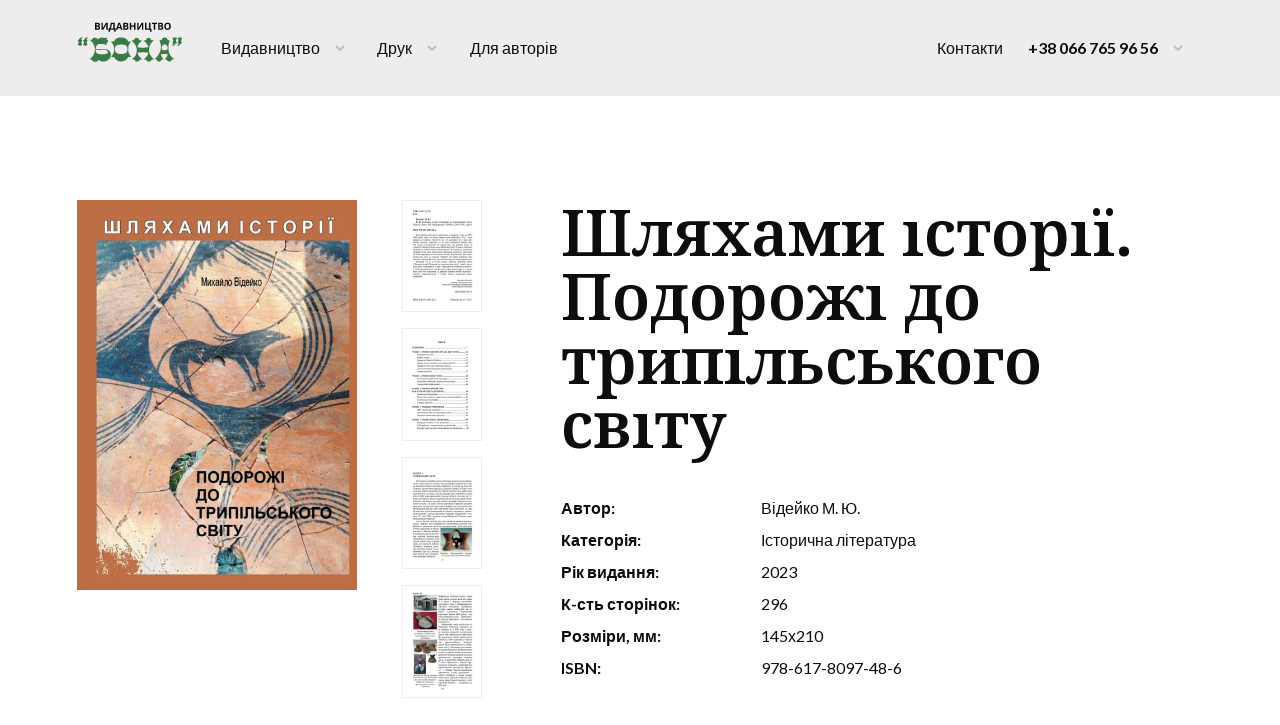

--- FILE ---
content_type: text/html
request_url: https://www.bona-kr.lviv.ua/books/shlyahami-istoriyi-podorozhi-do-tripilskogo-svitu
body_size: 9490
content:
<!DOCTYPE html><!-- Last Published: Wed Jul 30 2025 07:49:31 GMT+0000 (Coordinated Universal Time) --><html data-wf-domain="www.bona-kr.lviv.ua" data-wf-page="5f410fdf93052b1cb2a37385" data-wf-site="5f2c5a821836363a23029e97" data-wf-collection="5f410fdf93052b719aa37383" data-wf-item-slug="shlyahami-istoriyi-podorozhi-do-tripilskogo-svitu"><head><meta charset="utf-8"/><title>Видавництво БОНА</title><meta content="width=device-width, initial-scale=1" name="viewport"/><meta content="tKrS6sVPp-jLjXNBTgbEdKQJOe2yeIFsKzvTFFQovd0" name="google-site-verification"/><link href="https://cdn.prod.website-files.com/5f2c5a821836363a23029e97/css/vidavnictvo-bona.shared.1f58f637a.min.css" rel="stylesheet" type="text/css"/><link href="https://fonts.googleapis.com" rel="preconnect"/><link href="https://fonts.gstatic.com" rel="preconnect" crossorigin="anonymous"/><script src="https://ajax.googleapis.com/ajax/libs/webfont/1.6.26/webfont.js" type="text/javascript"></script><script type="text/javascript">WebFont.load({  google: {    families: ["Lato:100,100italic,300,300italic,400,400italic,700,700italic,900,900italic"]  }});</script><script type="text/javascript">!function(o,c){var n=c.documentElement,t=" w-mod-";n.className+=t+"js",("ontouchstart"in o||o.DocumentTouch&&c instanceof DocumentTouch)&&(n.className+=t+"touch")}(window,document);</script><link href="https://cdn.prod.website-files.com/5f2c5a821836363a23029e97/5f2c60a7183e4e3b08feded3_favicon.svg" rel="shortcut icon" type="image/x-icon"/><link href="https://cdn.prod.website-files.com/5f2c5a821836363a23029e97/5f2c60a901d404110491aa3c_webclip.svg" rel="apple-touch-icon"/><link href="https://www.bona-kr.lviv.ua//books/shlyahami-istoriyi-podorozhi-do-tripilskogo-svitu" rel="canonical"/><script async="" src="https://www.googletagmanager.com/gtag/js?id=G-XMVFQL0WQR"></script><script type="text/javascript">window.dataLayer = window.dataLayer || [];function gtag(){dataLayer.push(arguments);}gtag('set', 'developer_id.dZGVlNj', true);gtag('js', new Date());gtag('config', 'G-XMVFQL0WQR');</script><style>
a, button {
  cursor: pointer;
  transition: cursor 0s; /* Disable transition animation */
}
</style>

<!-- Global site tag (gtag.js) - Google Analytics -->
<script async src="https://www.googletagmanager.com/gtag/js?id=UA-164530124-1"></script>
<script>
  window.dataLayer = window.dataLayer || [];
  function gtag(){dataLayer.push(arguments);}
  gtag('js', new Date());

  gtag('config', 'UA-164530124-1');
</script>
<!-- Hotjar Tracking Code for http://www.bona-kr.lviv.ua/ -->
<script>
    (function(h,o,t,j,a,r){
        h.hj=h.hj||function(){(h.hj.q=h.hj.q||[]).push(arguments)};
        h._hjSettings={hjid:1883405,hjsv:6};
        a=o.getElementsByTagName('head')[0];
        r=o.createElement('script');r.async=1;
        r.src=t+h._hjSettings.hjid+j+h._hjSettings.hjsv;
        a.appendChild(r);
    })(window,document,'https://static.hotjar.com/c/hotjar-','.js?sv=');
</script><link rel="amphtml" href=""></head><body><div class="nav-bar"><div class="nav-bar-wrapp"><a href="/" class="nav-logo w-nav-brand"><img src="https://cdn.prod.website-files.com/5f2c5a821836363a23029e97/5f2fc1e6db97622c15f1c767_bona-logo.svg" alt="" class="image"/></a><div class="nav-links-wrapper"><div class="left"><div class="dropdown-wrapepr"><div class="nav-link"><p>Видавництво</p><img src="https://cdn.prod.website-files.com/5f2c5a821836363a23029e97/5f2fc69dda3320fc96af8d4c_Down.svg" alt="" class="arrow"/></div><div class="dropdown-content _1"><div class="links-container"><div class="header-publishing-cms w-dyn-list"><div role="list" class="header-publishing-cms-list w-dyn-items"><div role="listitem" class="publishing-header-dropdown w-dyn-item"><a href="/publishing/inshe" class="drop-down-link">Інша література</a></div><div role="listitem" class="publishing-header-dropdown w-dyn-item"><a href="/publishing/hudozhnya-literatura" class="drop-down-link">Художня література</a></div><div role="listitem" class="publishing-header-dropdown w-dyn-item"><a href="/publishing/naukova-literatura" class="drop-down-link">Наукова література</a></div><div role="listitem" class="publishing-header-dropdown w-dyn-item"><a href="/publishing/dityacha-literatura" class="drop-down-link">Дитяча література</a></div></div></div><p class="header-divider">|</p><a href="/oriientovni-cini" class="drop-down-link">Орієнтовні ціни</a></div></div></div><div class="dropdown-wrapepr"><div class="nav-link"><p>Друк</p><img src="https://cdn.prod.website-files.com/5f2c5a821836363a23029e97/5f2fc69dda3320fc96af8d4c_Down.svg" alt="" class="arrow"/></div><div class="dropdown-content _2"><div class="links-container"><a href="/offset-print" class="drop-down-link">Офсетний</a><a href="/digital-print" class="drop-down-link">Цифровий</a><p class="header-divider">|</p><a href="/kolorova-ta-blankova-produkciya" class="drop-down-link">Кольорова, та бланкова продукція<br/></a></div><div class="links-container hide"><p class="header-divider">|</p><a href="#" class="drop-down-link">Каледарі</a><a href="#" class="drop-down-link">Рекламна прод.</a><a href="#" class="drop-down-link">Журнально-бланкова прод.</a></div></div></div><a href="/for-authors" class="nav-link single">Для авторів</a></div><div class="right"><a href="/contacts" class="nav-link single">Контакти</a><div class="dropdown-wrapepr"><div class="nav-link"><a href="tel:+380667659656" class="w-inline-block"><p class="bold">+38 066 765 96 56</p></a><img src="https://cdn.prod.website-files.com/5f2c5a821836363a23029e97/5f2fc69dda3320fc96af8d4c_Down.svg" alt="" class="arrow"/></div><div class="dropdown-content _3"><div class="links-container contacts"><div class="header-link-div"><img src="https://cdn.prod.website-files.com/5f2c5a821836363a23029e97/5f439516ac06492a8c68a3cc_Phonedark.svg" loading="lazy" alt="" class="header-icon"/><a href="tel:+380983224534" class="drop-down-link">+38 098 322 45 34</a></div><div class="header-link-div"><img src="https://cdn.prod.website-files.com/5f2c5a821836363a23029e97/5f439516ac06492a8c68a3cc_Phonedark.svg" loading="lazy" alt="" class="header-icon"/><a href="tel:0322340412" class="drop-down-link">032 234 04 12</a></div><div class="header-link-div"><img src="https://cdn.prod.website-files.com/5f2c5a821836363a23029e97/5f43951664b4e15551ea8eee_Emaildark.svg" loading="lazy" alt="" class="header-icon"/><a href="mailto:bona-kr@lviv.farlep.net" class="drop-down-link">bona-kr@ukr.net</a></div><div class="header-link-div"><img src="https://cdn.prod.website-files.com/5f2c5a821836363a23029e97/5f4395165758783e8a0c9eb7_Pointerdark.svg" loading="lazy" alt="" class="header-icon"/><a href="https://www.google.com/maps/place/Pp+Vydavnytstvo+Bona/@49.799746,24.005951,15z/data=!4m5!3m4!1s0x0:0x1e0b4859ab79036b!8m2!3d49.799746!4d24.005951" target="_blank" class="drop-down-link last">м. Львів, вул. Наукова, 5</a></div></div></div></div></div><div class="mob-links"></div></div><div data-w-id="3a01615e-188a-a2f1-aea4-d9d415c2aac6" class="close-burger"><div class="burger-close"><div class="burger-line _1"></div><div class="burger-line _2"></div><div class="burger-line _3"></div></div></div><div data-w-id="3a01615e-188a-a2f1-aea4-d9d415c2aacb" class="open-burger"><div class="burger"><div class="burger-line _1"></div><div class="burger-line _2"></div><div class="burger-line _3"></div></div></div></div></div><div class="main-container"><div class="container"><div class="_2-col top-bl"><div class="left-col books"><img loading="lazy" alt="" src="https://cdn.prod.website-files.com/5f410fde64d3eeea39e57576/656d9c9954059f9107067ba5_cover.jpg" sizes="(max-width: 479px) 62vw, (max-width: 767px) 280px, (max-width: 991px) 35vw, 280px" srcset="https://cdn.prod.website-files.com/5f410fde64d3eeea39e57576/656d9c9954059f9107067ba5_cover-p-500.jpg 500w, https://cdn.prod.website-files.com/5f410fde64d3eeea39e57576/656d9c9954059f9107067ba5_cover.jpg 559w" class="book-main"/><div class="inner-page-collection-list-wrapper w-dyn-list"><script type="text/x-wf-template" id="wf-template-6d0f7018-e921-22ed-458f-b95e00f33fb4">%3Cdiv%20role%3D%22listitem%22%20class%3D%22inner-page-collection-item%20w-dyn-item%20w-dyn-repeater-item%22%3E%3Ca%20href%3D%22%23%22%20class%3D%22lightbox-link%20w-inline-block%20w-lightbox%22%3E%3Cimg%20loading%3D%22lazy%22%20alt%3D%22%22%20src%3D%22https%3A%2F%2Fcdn.prod.website-files.com%2F5f410fde64d3eeea39e57576%2F656da12f0b8cad27dcceac19_Tripilly%25201.jpg%22%20sizes%3D%22(max-width%3A%20479px)%2015vw%2C%20(max-width%3A%20767px)%2080px%2C%20(max-width%3A%20991px)%208vw%2C%20(max-width%3A%201439px)%206vw%2C%2080px%22%20srcset%3D%22https%3A%2F%2Fcdn.prod.website-files.com%2F5f410fde64d3eeea39e57576%2F656da12f0b8cad27dcceac19_Tripilly%25201-p-500.jpg%20500w%2C%20https%3A%2F%2Fcdn.prod.website-files.com%2F5f410fde64d3eeea39e57576%2F656da12f0b8cad27dcceac19_Tripilly%25201-p-800.jpg%20800w%2C%20https%3A%2F%2Fcdn.prod.website-files.com%2F5f410fde64d3eeea39e57576%2F656da12f0b8cad27dcceac19_Tripilly%25201-p-1080.jpg%201080w%2C%20https%3A%2F%2Fcdn.prod.website-files.com%2F5f410fde64d3eeea39e57576%2F656da12f0b8cad27dcceac19_Tripilly%25201.jpg%201753w%22%20class%3D%22books-inner-page%22%2F%3E%3Cscript%20type%3D%22application%2Fjson%22%20class%3D%22w-json%22%3E%7B%0A%20%20%22items%22%3A%20%5B%0A%20%20%20%20%7B%0A%20%20%20%20%20%20%22url%22%3A%20%22https%3A%2F%2Fcdn.prod.website-files.com%2F5f410fde64d3eeea39e57576%2F656da12f0b8cad27dcceac19_Tripilly%25201.jpg%22%2C%0A%20%20%20%20%20%20%22type%22%3A%20%22image%22%0A%20%20%20%20%7D%0A%20%20%5D%2C%0A%20%20%22group%22%3A%20%22%22%0A%7D%3C%2Fscript%3E%3C%2Fa%3E%3C%2Fdiv%3E</script><div role="list" class="i-nner-pagecollection-list w-dyn-items"><div role="listitem" class="inner-page-collection-item w-dyn-item w-dyn-repeater-item"><a href="#" class="lightbox-link w-inline-block w-lightbox"><img loading="lazy" alt="" src="https://cdn.prod.website-files.com/5f410fde64d3eeea39e57576/656da12f0b8cad27dcceac19_Tripilly%201.jpg" sizes="(max-width: 479px) 15vw, (max-width: 767px) 80px, (max-width: 991px) 8vw, (max-width: 1439px) 6vw, 80px" srcset="https://cdn.prod.website-files.com/5f410fde64d3eeea39e57576/656da12f0b8cad27dcceac19_Tripilly%201-p-500.jpg 500w, https://cdn.prod.website-files.com/5f410fde64d3eeea39e57576/656da12f0b8cad27dcceac19_Tripilly%201-p-800.jpg 800w, https://cdn.prod.website-files.com/5f410fde64d3eeea39e57576/656da12f0b8cad27dcceac19_Tripilly%201-p-1080.jpg 1080w, https://cdn.prod.website-files.com/5f410fde64d3eeea39e57576/656da12f0b8cad27dcceac19_Tripilly%201.jpg 1753w" class="books-inner-page"/><script type="application/json" class="w-json">{
  "items": [
    {
      "url": "https://cdn.prod.website-files.com/5f410fde64d3eeea39e57576/656da12f0b8cad27dcceac19_Tripilly%201.jpg",
      "type": "image"
    }
  ],
  "group": ""
}</script></a></div><div role="listitem" class="inner-page-collection-item w-dyn-item w-dyn-repeater-item"><a href="#" class="lightbox-link w-inline-block w-lightbox"><img loading="lazy" alt="" src="https://cdn.prod.website-files.com/5f410fde64d3eeea39e57576/656da12f3a88560d0ef248df_Tripilly%202.jpg" sizes="(max-width: 479px) 15vw, (max-width: 767px) 80px, (max-width: 991px) 8vw, (max-width: 1439px) 6vw, 80px" srcset="https://cdn.prod.website-files.com/5f410fde64d3eeea39e57576/656da12f3a88560d0ef248df_Tripilly%202-p-500.jpg 500w, https://cdn.prod.website-files.com/5f410fde64d3eeea39e57576/656da12f3a88560d0ef248df_Tripilly%202-p-800.jpg 800w, https://cdn.prod.website-files.com/5f410fde64d3eeea39e57576/656da12f3a88560d0ef248df_Tripilly%202-p-1080.jpg 1080w, https://cdn.prod.website-files.com/5f410fde64d3eeea39e57576/656da12f3a88560d0ef248df_Tripilly%202.jpg 1753w" class="books-inner-page"/><script type="application/json" class="w-json">{
  "items": [
    {
      "url": "https://cdn.prod.website-files.com/5f410fde64d3eeea39e57576/656da12f3a88560d0ef248df_Tripilly%202.jpg",
      "type": "image"
    }
  ],
  "group": ""
}</script></a></div><div role="listitem" class="inner-page-collection-item w-dyn-item w-dyn-repeater-item"><a href="#" class="lightbox-link w-inline-block w-lightbox"><img loading="lazy" alt="" src="https://cdn.prod.website-files.com/5f410fde64d3eeea39e57576/656da12f6d7a61a14e0ea355_Tripilly%203.jpg" sizes="(max-width: 479px) 15vw, (max-width: 767px) 80px, (max-width: 991px) 8vw, (max-width: 1439px) 6vw, 80px" srcset="https://cdn.prod.website-files.com/5f410fde64d3eeea39e57576/656da12f6d7a61a14e0ea355_Tripilly%203-p-500.jpg 500w, https://cdn.prod.website-files.com/5f410fde64d3eeea39e57576/656da12f6d7a61a14e0ea355_Tripilly%203-p-800.jpg 800w, https://cdn.prod.website-files.com/5f410fde64d3eeea39e57576/656da12f6d7a61a14e0ea355_Tripilly%203-p-1080.jpg 1080w, https://cdn.prod.website-files.com/5f410fde64d3eeea39e57576/656da12f6d7a61a14e0ea355_Tripilly%203.jpg 1753w" class="books-inner-page"/><script type="application/json" class="w-json">{
  "items": [
    {
      "url": "https://cdn.prod.website-files.com/5f410fde64d3eeea39e57576/656da12f6d7a61a14e0ea355_Tripilly%203.jpg",
      "type": "image"
    }
  ],
  "group": ""
}</script></a></div><div role="listitem" class="inner-page-collection-item w-dyn-item w-dyn-repeater-item"><a href="#" class="lightbox-link w-inline-block w-lightbox"><img loading="lazy" alt="" src="https://cdn.prod.website-files.com/5f410fde64d3eeea39e57576/656da12f9b9cbcb33207d53b_Tripilly%204.jpg" sizes="(max-width: 479px) 15vw, (max-width: 767px) 80px, (max-width: 991px) 8vw, (max-width: 1439px) 6vw, 80px" srcset="https://cdn.prod.website-files.com/5f410fde64d3eeea39e57576/656da12f9b9cbcb33207d53b_Tripilly%204-p-500.jpg 500w, https://cdn.prod.website-files.com/5f410fde64d3eeea39e57576/656da12f9b9cbcb33207d53b_Tripilly%204-p-800.jpg 800w, https://cdn.prod.website-files.com/5f410fde64d3eeea39e57576/656da12f9b9cbcb33207d53b_Tripilly%204-p-1080.jpg 1080w, https://cdn.prod.website-files.com/5f410fde64d3eeea39e57576/656da12f9b9cbcb33207d53b_Tripilly%204.jpg 1753w" class="books-inner-page"/><script type="application/json" class="w-json">{
  "items": [
    {
      "url": "https://cdn.prod.website-files.com/5f410fde64d3eeea39e57576/656da12f9b9cbcb33207d53b_Tripilly%204.jpg",
      "type": "image"
    }
  ],
  "group": ""
}</script></a></div></div><div class="w-dyn-hide w-dyn-empty"><div>No items found.</div></div></div></div><div class="right-col top"><h1 class="top-title">Шляхами історії. Подорожі до трипільського світу</h1><div class="book-details-wrapper"><div class="book-details"><p class="details-title">Автор:</p><div class="w-dyn-list"><div role="list" class="w-dyn-items"><div role="listitem" class="w-dyn-item"><p class="details-description">Відейко М. Ю.</p></div></div></div></div><div class="book-details w-condition-invisible"><p class="details-title">Художнє оформлення:</p><p class="details-description w-dyn-bind-empty"></p></div><div class="book-details"><p class="details-title">Категорія:</p><p class="details-description">Історична література</p></div><div class="book-details"><p class="details-title">Рік видання:</p><p class="details-description">2023</p></div><div class="book-details"><p class="details-title">К-сть сторінок:</p><p class="details-description">296</p></div><div class="book-details"><p class="details-title">Розміри, мм:</p><p class="details-description">145х210</p></div><div class="book-details w-condition-invisible"><p class="details-title">Вік:</p><p class="details-description w-dyn-bind-empty"></p></div><div class="book-details w-condition-invisible"><p class="details-title">Вага:</p><p class="details-description w-dyn-bind-empty"></p></div><div class="book-details"><p class="details-title">ISBN:</p><p class="details-description">978-617-8097-48-6</p></div></div><a href="#description" class="description-short hide w-inline-block"><p>На сторінках цієї книги вирушаємо в подорож у часі на 7000- 5000 років тому, до епохи трипільської цивілізації. Хто і коли відкрив ці сторінки минулого, хто і як досліджує їх у наші дні? Звідки походять трипільці та як вони виглядали? Якими були їхні житла й поселення? Чи відомо вам, що плавити метал на території України почали понад 6000 років тому? Чи мали трипільці писемність та якою мовою спілкувались? Чи існувала у трипільців держава? Чому саме трипільська цивілізація привертає нині увагу не лише науковців, а й політиків, митців, бізнесменів? Яке відно- шення має вона до сучасної України? Де можна побачити три- пільські старожитності й у яких книжках про них можна прочитати?
Відповіді на ці та багато інших запитань пропонує книга “Шляхами історії. Подорожі до трипільського світу”, який є части- ною нашої стародавньої історії, прихованої в глибинах тисячоліть. У ній ми розпочинаємо оповідь про історію нашого краю у ті далекі часи, коли між Карпатами та Дніпром існувала квітуча культура – частина найрозвиненішої у Старій Європі цивілізації давніх хліборобів.</p><div class="short-transparency"></div></a><div class="book-check-price"><div class="embeded w-embed"><a class="w-inline-block book-check-price" href="mailto:bona-kr@ukr.net?subject=Шляхами історії. Подорожі до трипільського світу"></a></div><img src="https://cdn.prod.website-files.com/5f2c5a821836363a23029e97/5f43951664b4e15551ea8eee_Emaildark.svg" loading="lazy" alt="" class="book-link-icon"/><p class="book-link-p">Уточнити вартість</p></div></div></div></div></div><div class="main-container"><div class="container"><div id="description" class="_2-col"><div class="left-col"><h2>Про що книга?</h2></div><div class="right-col"><p class="description-full">На сторінках цієї книги вирушаємо в подорож у часі на 7000- 5000 років тому, до епохи трипільської цивілізації. Хто і коли відкрив ці сторінки минулого, хто і як досліджує їх у наші дні? Звідки походять трипільці та як вони виглядали? Якими були їхні житла й поселення? Чи відомо вам, що плавити метал на території України почали понад 6000 років тому? Чи мали трипільці писемність та якою мовою спілкувались? Чи існувала у трипільців держава? Чому саме трипільська цивілізація привертає нині увагу не лише науковців, а й політиків, митців, бізнесменів? Яке відно- шення має вона до сучасної України? Де можна побачити три- пільські старожитності й у яких книжках про них можна прочитати?
Відповіді на ці та багато інших запитань пропонує книга “Шляхами історії. Подорожі до трипільського світу”, який є части- ною нашої стародавньої історії, прихованої в глибинах тисячоліть. У ній ми розпочинаємо оповідь про історію нашого краю у ті далекі часи, коли між Карпатами та Дніпром існувала квітуча культура – частина найрозвиненішої у Старій Європі цивілізації давніх хліборобів.</p><div class="other-books-of-author"><h3>Інші книги автора</h3><div class="books-collection-list-wrapper w-dyn-list"><div class="e-state w-dyn-empty"><div>No items found.</div></div></div></div></div></div></div></div><div class="main-container hide"><div class="container"><div id="description" class="_2-col"><div class="left-col"><h2 class="characteristic">Характеристики</h2></div><div class="right-col"><div class="book-details-wrapper full"><div class="book-details"><p class="details-title">Автор:</p><p class="details-description">Відейко М. Ю.</p></div><div class="book-details"><p class="details-title">Категорія:</p><p class="details-description">Історична література</p></div><div class="book-details"><p class="details-title">Рік видання:</p><p class="details-description">2023</p></div><div class="book-details"><p class="details-title">К-ть сторінок:</p><p class="details-description">296</p></div><div class="book-details"><p class="details-title">Розміри:</p><p class="details-description">145х210</p></div></div></div></div></div></div><div class="main-container"><div class="container"><div id="description" class="_2-col vertical before-green"><div class="left-col vertical"><h2>Інші книги</h2></div><div class="right-col vertical"><div class="books-collection-list-wrapper w-dyn-list"><div role="list" class="books-collection-list w-dyn-items"><div role="listitem" class="books-collection-list-item w-dyn-item"><div class="book-block"><img loading="lazy" alt="" src="https://cdn.prod.website-files.com/5f410fde64d3eeea39e57576/656dbad484ffb9ebb5a4816d_cover.jpg" sizes="(max-width: 479px) 70vw, (max-width: 767px) 36vw, (max-width: 991px) 38vw, (max-width: 1439px) 17vw, 228px" srcset="https://cdn.prod.website-files.com/5f410fde64d3eeea39e57576/656dbad484ffb9ebb5a4816d_cover-p-500.jpg 500w, https://cdn.prod.website-files.com/5f410fde64d3eeea39e57576/656dbad484ffb9ebb5a4816d_cover-p-800.jpg 800w, https://cdn.prod.website-files.com/5f410fde64d3eeea39e57576/656dbad484ffb9ebb5a4816d_cover-p-1080.jpg 1080w, https://cdn.prod.website-files.com/5f410fde64d3eeea39e57576/656dbad484ffb9ebb5a4816d_cover-p-1600.jpg 1600w, https://cdn.prod.website-files.com/5f410fde64d3eeea39e57576/656dbad484ffb9ebb5a4816d_cover.jpg 1949w" class="image-2"/><div class="book-bage"><p class="white-text w-dyn-bind-empty"></p></div><h3 class="book-prev-title">Ланіакея (вірші)</h3><div class="w-dyn-list"><div role="list" class="w-dyn-items"><div role="listitem" class="w-dyn-item"><p class="book-prev-author">Вікторія Сердюк</p></div></div></div></div><a href="/books/laniakeya-virshi" class="book-link w-inline-block"></a></div><div role="listitem" class="books-collection-list-item w-dyn-item"><div class="book-block"><img loading="lazy" alt="" src="https://cdn.prod.website-files.com/5f410fde64d3eeea39e57576/656db981059d0233bf2daa3f_cover.jpg" sizes="(max-width: 479px) 70vw, (max-width: 767px) 36vw, (max-width: 991px) 38vw, (max-width: 1439px) 17vw, 228px" srcset="https://cdn.prod.website-files.com/5f410fde64d3eeea39e57576/656db981059d0233bf2daa3f_cover-p-500.jpg 500w, https://cdn.prod.website-files.com/5f410fde64d3eeea39e57576/656db981059d0233bf2daa3f_cover-p-800.jpg 800w, https://cdn.prod.website-files.com/5f410fde64d3eeea39e57576/656db981059d0233bf2daa3f_cover-p-1080.jpg 1080w, https://cdn.prod.website-files.com/5f410fde64d3eeea39e57576/656db981059d0233bf2daa3f_cover-p-1600.jpg 1600w, https://cdn.prod.website-files.com/5f410fde64d3eeea39e57576/656db981059d0233bf2daa3f_cover.jpg 2196w" class="image-2"/><div class="book-bage"><p class="white-text w-dyn-bind-empty"></p></div><h3 class="book-prev-title">Лео та його історії: оповідання</h3><div class="w-dyn-list"><div role="list" class="w-dyn-items"><div role="listitem" class="w-dyn-item"><p class="book-prev-author">Заводна Оксана</p></div></div></div></div><a href="/books/leo-ta-yogo-istoriyi-opovidannya" class="book-link w-inline-block"></a></div><div role="listitem" class="books-collection-list-item w-dyn-item"><div class="book-block"><img loading="lazy" alt="" src="https://cdn.prod.website-files.com/5f410fde64d3eeea39e57576/656db7acf20ee33f39423bcf_cover.jpg" sizes="(max-width: 479px) 70vw, (max-width: 767px) 36vw, (max-width: 991px) 38vw, (max-width: 1439px) 17vw, 228px" srcset="https://cdn.prod.website-files.com/5f410fde64d3eeea39e57576/656db7acf20ee33f39423bcf_cover-p-500.jpg 500w, https://cdn.prod.website-files.com/5f410fde64d3eeea39e57576/656db7acf20ee33f39423bcf_cover-p-800.jpg 800w, https://cdn.prod.website-files.com/5f410fde64d3eeea39e57576/656db7acf20ee33f39423bcf_cover-p-1080.jpg 1080w, https://cdn.prod.website-files.com/5f410fde64d3eeea39e57576/656db7acf20ee33f39423bcf_cover.jpg 1501w" class="image-2"/><div class="book-bage"><p class="white-text w-dyn-bind-empty"></p></div><h3 class="book-prev-title">Плачуть берези. Громадянська лірика 2022-2023</h3><div class="w-dyn-list"><div role="list" class="w-dyn-items"><div role="listitem" class="w-dyn-item"><p class="book-prev-author">Марія Помірча</p></div></div></div></div><a href="/books/plachut-berezi-gromadyanska-lirika-2022-2023" class="book-link w-inline-block"></a></div><div role="listitem" class="books-collection-list-item w-dyn-item"><div class="book-block"><img loading="lazy" alt="" src="https://cdn.prod.website-files.com/5f410fde64d3eeea39e57576/656db55c5a953701abd05fee_cover.jpg" sizes="(max-width: 479px) 70vw, (max-width: 767px) 36vw, (max-width: 991px) 38vw, (max-width: 1439px) 17vw, 228px" srcset="https://cdn.prod.website-files.com/5f410fde64d3eeea39e57576/656db55c5a953701abd05fee_cover-p-500.jpg 500w, https://cdn.prod.website-files.com/5f410fde64d3eeea39e57576/656db55c5a953701abd05fee_cover-p-800.jpg 800w, https://cdn.prod.website-files.com/5f410fde64d3eeea39e57576/656db55c5a953701abd05fee_cover-p-1080.jpg 1080w, https://cdn.prod.website-files.com/5f410fde64d3eeea39e57576/656db55c5a953701abd05fee_cover-p-1600.jpg 1600w, https://cdn.prod.website-files.com/5f410fde64d3eeea39e57576/656db55c5a953701abd05fee_cover-p-2000.jpg 2000w, https://cdn.prod.website-files.com/5f410fde64d3eeea39e57576/656db55c5a953701abd05fee_cover.jpg 2480w" class="image-2"/><div class="book-bage"><p class="white-text w-dyn-bind-empty"></p></div><h3 class="book-prev-title">Кольорові сни</h3><div class="w-dyn-list"><div role="list" class="w-dyn-items"><div role="listitem" class="w-dyn-item"><p class="book-prev-author">Тетяна Яковлева-Голотребчук</p></div></div></div></div><a href="/books/kolorovi-sni" class="book-link w-inline-block"></a></div></div></div></div></div></div></div><div class="main-container footer"><div class="container"><div class="w-layout-grid grid"><div id="w-node-_8c645978-79bd-9391-bcbf-81168abf5ff4-8abf5ff1" class="logo-footer"><a href="/" class="w-inline-block"><img src="https://cdn.prod.website-files.com/5f2c5a821836363a23029e97/5f41254164d3eeeee1e5982a_logo-white.svg" loading="lazy" alt="" class="image-6"/></a></div><div id="w-node-_8c645978-79bd-9391-bcbf-81168abf5ff6-8abf5ff1" class="footer-links-block"><p class="footer-title">Видавництво</p><div class="links-wrapper footer"><div class="footer-links-wrapper w-dyn-list"><div role="list" class="w-dyn-items"><div role="listitem" class="footer--links-margins w-dyn-item"><a href="/publishing/inshe" class="footer-link">Інша література</a></div><div role="listitem" class="footer--links-margins w-dyn-item"><a href="/publishing/hudozhnya-literatura" class="footer-link">Художня література</a></div><div role="listitem" class="footer--links-margins w-dyn-item"><a href="/publishing/naukova-literatura" class="footer-link">Наукова література</a></div><div role="listitem" class="footer--links-margins w-dyn-item"><a href="/publishing/dityacha-literatura" class="footer-link">Дитяча література</a></div></div></div></div></div><div id="w-node-_1e624f2e-194e-0bec-bea6-a1f86e59e8be-8abf5ff1" class="footer-links-block"><p class="footer-title">Друк</p><div class="links-wrapper footer"><a href="/offset-print" class="footer-link">Офсетний </a><a href="/digital-print" class="footer-link margins">Цифровий </a><a href="/kolorova-ta-blankova-produkciya" class="footer-link margins short">Кольорової, та бланкової продукції<br/></a></div></div><div id="w-node-_8c645978-79bd-9391-bcbf-81168abf5fff-8abf5ff1" class="footer-links-block contacts"><div class="footer-contact-info"><h6 class="footer-caption">Зателефонуй нам:</h6><a data-w-id="8c645978-79bd-9391-bcbf-81168abf6012" href="tel:+380667659656" class="link-block-light footer w-inline-block"><img src="https://cdn.prod.website-files.com/5f2c5a821836363a23029e97/5f4127d0a7c1df292bf56621_Phone.svg" loading="lazy" alt="" class="link-icon l"/><h3 class="footer-phone">+38 066 765 96 56</h3></a><a href="tel:0322340412" class="footer-additional-phone">032 234 04 12</a></div><div class="footer-contact-info"><h6 class="footer-caption">Напишіть нам:</h6><a data-w-id="8c645978-79bd-9391-bcbf-81168abf6003" href="mailto:bona-kr@ukr.net" class="link-block-light footer w-inline-block"><img src="https://cdn.prod.website-files.com/5f2c5a821836363a23029e97/5f4127d0916fd93a2b9f8e0e_Email.svg" loading="lazy" alt="" class="link-icon l"/><p class="link-text-white footer">bona-kr@ukr.net</p></a></div><div class="footer-contact-info last"><h6 class="footer-caption">Завітате до нас за адерсою:</h6><a data-w-id="8c645978-79bd-9391-bcbf-81168abf600a" href="https://goo.gl/maps/djKifJidH3n3fyzY8" target="_blank" class="link-block-light footer w-inline-block"><img src="https://cdn.prod.website-files.com/5f2c5a821836363a23029e97/5f4127d13e7f97576b427771_Pointer.svg" loading="lazy" alt="" class="link-icon l"/><p class="link-text-white footer">вул. Наукова, 5, м. Львів</p></a></div></div><h6 id="w-node-_8c645978-79bd-9391-bcbf-81168abf6018-8abf5ff1" class="copyright">© ПП “Видавництво “БОНА”. <span class="footer-copy-year">2020</span></h6><div id="w-node-_75480972-4491-aaa4-f677-271474479f8e-8abf5ff1" class="footer-author-wrapper w-clearfix"><h6 class="footer-caption for-author">Речі, які варто знати про своє майбутнє видання, та відповіді на часто задавані запитання</h6><a href="/for-authors" class="btn white w-button">Для авторів</a></div></div></div></div><script src="https://d3e54v103j8qbb.cloudfront.net/js/jquery-3.5.1.min.dc5e7f18c8.js?site=5f2c5a821836363a23029e97" type="text/javascript" integrity="sha256-9/aliU8dGd2tb6OSsuzixeV4y/faTqgFtohetphbbj0=" crossorigin="anonymous"></script><script src="https://cdn.prod.website-files.com/5f2c5a821836363a23029e97/js/vidavnictvo-bona.schunk.36b8fb49256177c8.js" type="text/javascript"></script><script src="https://cdn.prod.website-files.com/5f2c5a821836363a23029e97/js/vidavnictvo-bona.schunk.a621c264c92235ca.js" type="text/javascript"></script><script src="https://cdn.prod.website-files.com/5f2c5a821836363a23029e97/js/vidavnictvo-bona.schunk.f919141e3448519b.js" type="text/javascript"></script><script src="https://cdn.prod.website-files.com/5f2c5a821836363a23029e97/js/vidavnictvo-bona.755bd9a4.1ad0d41c25f5d5ee.js" type="text/javascript"></script><script>
// footer year
const year = document. querySelector(".footer-copy-year")
const currentYear = new Date().getFullYear()
year.textContent = currentYear
</script>

<script>
//-----------------CHECK FOR SPAM START-----------------//

// Array of keywords to block
const blockedKeywords = [
  // Keywords related to spam services
  "speedyindexbot",
  "service for indexing",
  "200 links for free",

  // Keywords related to drugs
  "Купить",
  "Кокаин",
  "Доставка",
  "Киев",
  "Дипломы",
  "Закладки",
  "Чистый",
  "Erectile dysfunction",
  "TruePills",
  "Viagra",
  "Sildenafil",
  "Cialis",
  "Levitra",

  // Keywords related to gambling
  "free casino games",
  "no download",
  "no registration",
  "real money",
  "casino",
  "blackjack",
  "gambling",
  "slots",

  // Keywords related to Russian words (specific spam)
  "Требование",
  "Снегоуборка",
  "Светоотдача",
  "Температура",
  "Пульсация",
  "Электрика",
  "Освещение",
  "Прожектор",
  "Уличное",
  "Опора",
  "Габариты",
  "Верстак",
  "Монтаж",
  "Сборка",
  "Нагреватели",
  "ТЭНБ",
  "Промышленные",
  "Кислоты",
  "Щелочи",
  "Консультация",
  "Оборудование",
  "Медицинская",
  "Клиника",
  "Запой",
  "Лечение",
  "Сантехника",
  "Керамическая",
  "Плитка",
  "Складская",
  "Чистка",
  "Токсины",
  "Доши",
  "Клизмы",
  "Массаж",
  "Аюрведа",

  // Keywords related to adult content
  "sex",
  "porn",
  "xxx",
  "nude",
  "naked",
  "hentai",
  "escort",
  "prostitution",

  // Keywords related to drugs
  "drug",
  "cocaine",
  "heroin",
  "meth",
  "weed",
  "cannabis",
  "marijuana",
  "lsd",
];

// Regular expression to block all .ru domains
const blockedDomainPattern = /\.ru\b/i;

// Regular expression to block specific domains
const blockedDomainPatternSpecific = /@rudiplomust\.com\b/i;

// Regular expression to detect specific Russian characters
const specificRussianTextPattern = /[ЁЭЫЦЪ]/i;

// Regular expression to count URLs
const urlPattern = /https?:\/\/[^\s]+/g;

const forms = document.querySelectorAll("form"); // Ensure this matches your form(s)

forms.forEach((form) => {
  const inputs = form.querySelectorAll(
    'textarea, input[type="text"], input[type="email"]'
  ); // Ensure this matches your textareas, text inputs, and email inputs
  const submitBtn = form.querySelector('input[type="submit"]'); // Ensure this matches your submit button

  if (!submitBtn) {
    console.error("Submit button not found in form", form);
    return; // Skip this form if submit button is not found
  }

  // Create the error message div
  const errorMessage = document.createElement("div");
  errorMessage.className = "error-message";
  errorMessage.style.display = "none";
  errorMessage.style.color = "red";

  // Ensure the submit button is a direct child before inserting the error message
  if (submitBtn.parentNode === form) {
    form.insertBefore(errorMessage, submitBtn);
  } else {
    form.appendChild(errorMessage); // Append at the end if not a direct child
  }

  /**
   * Check if the message contains any blocked keywords, .ru domains, or other spam patterns.
   * @param {string} message - The message to check.
   * @param {string} type - The type of the input element (e.g., 'email', 'text', 'textarea').
   * @return {string|undefined} - The first blocked keyword or pattern found or undefined.
   */
  function checkForBlockedContent(message, type) {
    if (type === "email") {
      if (blockedDomainPattern.test(message)) {
        return ".ru domain";
      }
      if (blockedDomainPatternSpecific.test(message)) {
        return "@rudiplomust.com domain";
      }
    }
    if (specificRussianTextPattern.test(message)) {
      return "Specific Russian characters";
    }
    const keyword = blockedKeywords.find((keyword) =>
      message.includes(keyword.toLowerCase())
    );
    if (keyword) return keyword;

    const urls = message.match(urlPattern);
    if (urls && urls.length > 3) return "Multiple URLs";

    return undefined;
  }

  /**
   * Toggle the error message display and submit button state.
   * @param {boolean} containsBlockedContent - Whether the message contains blocked content.
   * @param {string} [blockedContent=''] - The blocked content found.
   */
  function toggleErrorDisplay(containsBlockedContent, blockedContent = "") {
    if (containsBlockedContent) {
      submitBtn.parentNode.disabled = true;
      submitBtn.parentNode.classList.add("disabled");
      submitBtn.classList.add("disabled");
      errorMessage.style.display = "none";
      errorMessage.textContent = `The message contains blocked content: ${blockedContent}`;
    } else {
      submitBtn.parentNode.disabled = false;
      submitBtn.parentNode.classList.remove("disabled");
      submitBtn.classList.remove("disabled");
      errorMessage.style.display = "none";
    }
  }

  // Add input event listener to each textarea, text input, and email input
  inputs.forEach((input) => {
    input.addEventListener("input", () => {
      let blockedContent = false;
      inputs.forEach((element) => {
        const message = element.value.toLowerCase();
        const content = checkForBlockedContent(message, element.type);
        if (content) {
          blockedContent = content;
        }
      });
      toggleErrorDisplay(!!blockedContent, blockedContent);
    });
  });

  // Add submit event listener to the form
  form.addEventListener("submit", (event) => {
    let blockedContent = false;
    inputs.forEach((element) => {
      const message = element.value.toLowerCase();
      const content = checkForBlockedContent(message, element.type);
      if (content) {
        blockedContent = content;
      }
    });
    if (blockedContent) {
      event.preventDefault();
      alert(`The message contains blocked content: ${blockedContent}`);
    }
  });
});

//-----------------CHECK FOR SPAM END -----------------//
</script><script>
const eStateElement = document.querySelector('.e-state');
const otherBooksElement = document.querySelector('.other-books-of-author');

if (window.getComputedStyle(eStateElement).getPropertyValue('display') === 'block') {
  otherBooksElement.style.display = 'none';
} else {
  otherBooksElement.style.display = 'block';
}

</script></body></html>

--- FILE ---
content_type: text/css
request_url: https://cdn.prod.website-files.com/5f2c5a821836363a23029e97/css/vidavnictvo-bona.shared.1f58f637a.min.css
body_size: 13272
content:
html{-webkit-text-size-adjust:100%;-ms-text-size-adjust:100%;font-family:sans-serif}body{margin:0}article,aside,details,figcaption,figure,footer,header,hgroup,main,menu,nav,section,summary{display:block}audio,canvas,progress,video{vertical-align:baseline;display:inline-block}audio:not([controls]){height:0;display:none}[hidden],template{display:none}a{background-color:#0000}a:active,a:hover{outline:0}abbr[title]{border-bottom:1px dotted}b,strong{font-weight:700}dfn{font-style:italic}h1{margin:.67em 0;font-size:2em}mark{color:#000;background:#ff0}small{font-size:80%}sub,sup{vertical-align:baseline;font-size:75%;line-height:0;position:relative}sup{top:-.5em}sub{bottom:-.25em}img{border:0}svg:not(:root){overflow:hidden}hr{box-sizing:content-box;height:0}pre{overflow:auto}code,kbd,pre,samp{font-family:monospace;font-size:1em}button,input,optgroup,select,textarea{color:inherit;font:inherit;margin:0}button{overflow:visible}button,select{text-transform:none}button,html input[type=button],input[type=reset]{-webkit-appearance:button;cursor:pointer}button[disabled],html input[disabled]{cursor:default}button::-moz-focus-inner,input::-moz-focus-inner{border:0;padding:0}input{line-height:normal}input[type=checkbox],input[type=radio]{box-sizing:border-box;padding:0}input[type=number]::-webkit-inner-spin-button,input[type=number]::-webkit-outer-spin-button{height:auto}input[type=search]{-webkit-appearance:none}input[type=search]::-webkit-search-cancel-button,input[type=search]::-webkit-search-decoration{-webkit-appearance:none}legend{border:0;padding:0}textarea{overflow:auto}optgroup{font-weight:700}table{border-collapse:collapse;border-spacing:0}td,th{padding:0}@font-face{font-family:webflow-icons;src:url([data-uri])format("truetype");font-weight:400;font-style:normal}[class^=w-icon-],[class*=\ w-icon-]{speak:none;font-variant:normal;text-transform:none;-webkit-font-smoothing:antialiased;-moz-osx-font-smoothing:grayscale;font-style:normal;font-weight:400;line-height:1;font-family:webflow-icons!important}.w-icon-slider-right:before{content:""}.w-icon-slider-left:before{content:""}.w-icon-nav-menu:before{content:""}.w-icon-arrow-down:before,.w-icon-dropdown-toggle:before{content:""}.w-icon-file-upload-remove:before{content:""}.w-icon-file-upload-icon:before{content:""}*{box-sizing:border-box}html{height:100%}body{color:#333;background-color:#fff;min-height:100%;margin:0;font-family:Arial,sans-serif;font-size:14px;line-height:20px}img{vertical-align:middle;max-width:100%;display:inline-block}html.w-mod-touch *{background-attachment:scroll!important}.w-block{display:block}.w-inline-block{max-width:100%;display:inline-block}.w-clearfix:before,.w-clearfix:after{content:" ";grid-area:1/1/2/2;display:table}.w-clearfix:after{clear:both}.w-hidden{display:none}.w-button{color:#fff;line-height:inherit;cursor:pointer;background-color:#3898ec;border:0;border-radius:0;padding:9px 15px;text-decoration:none;display:inline-block}input.w-button{-webkit-appearance:button}html[data-w-dynpage] [data-w-cloak]{color:#0000!important}.w-code-block{margin:unset}pre.w-code-block code{all:inherit}.w-optimization{display:contents}.w-webflow-badge,.w-webflow-badge>img{box-sizing:unset;width:unset;height:unset;max-height:unset;max-width:unset;min-height:unset;min-width:unset;margin:unset;padding:unset;float:unset;clear:unset;border:unset;border-radius:unset;background:unset;background-image:unset;background-position:unset;background-size:unset;background-repeat:unset;background-origin:unset;background-clip:unset;background-attachment:unset;background-color:unset;box-shadow:unset;transform:unset;direction:unset;font-family:unset;font-weight:unset;color:unset;font-size:unset;line-height:unset;font-style:unset;font-variant:unset;text-align:unset;letter-spacing:unset;-webkit-text-decoration:unset;text-decoration:unset;text-indent:unset;text-transform:unset;list-style-type:unset;text-shadow:unset;vertical-align:unset;cursor:unset;white-space:unset;word-break:unset;word-spacing:unset;word-wrap:unset;transition:unset}.w-webflow-badge{white-space:nowrap;cursor:pointer;box-shadow:0 0 0 1px #0000001a,0 1px 3px #0000001a;visibility:visible!important;opacity:1!important;z-index:2147483647!important;color:#aaadb0!important;overflow:unset!important;background-color:#fff!important;border-radius:3px!important;width:auto!important;height:auto!important;margin:0!important;padding:6px!important;font-size:12px!important;line-height:14px!important;text-decoration:none!important;display:inline-block!important;position:fixed!important;inset:auto 12px 12px auto!important;transform:none!important}.w-webflow-badge>img{position:unset;visibility:unset!important;opacity:1!important;vertical-align:middle!important;display:inline-block!important}h1,h2,h3,h4,h5,h6{margin-bottom:10px;font-weight:700}h1{margin-top:20px;font-size:38px;line-height:44px}h2{margin-top:20px;font-size:32px;line-height:36px}h3{margin-top:20px;font-size:24px;line-height:30px}h4{margin-top:10px;font-size:18px;line-height:24px}h5{margin-top:10px;font-size:14px;line-height:20px}h6{margin-top:10px;font-size:12px;line-height:18px}p{margin-top:0;margin-bottom:10px}blockquote{border-left:5px solid #e2e2e2;margin:0 0 10px;padding:10px 20px;font-size:18px;line-height:22px}figure{margin:0 0 10px}figcaption{text-align:center;margin-top:5px}ul,ol{margin-top:0;margin-bottom:10px;padding-left:40px}.w-list-unstyled{padding-left:0;list-style:none}.w-embed:before,.w-embed:after{content:" ";grid-area:1/1/2/2;display:table}.w-embed:after{clear:both}.w-video{width:100%;padding:0;position:relative}.w-video iframe,.w-video object,.w-video embed{border:none;width:100%;height:100%;position:absolute;top:0;left:0}fieldset{border:0;margin:0;padding:0}button,[type=button],[type=reset]{cursor:pointer;-webkit-appearance:button;border:0}.w-form{margin:0 0 15px}.w-form-done{text-align:center;background-color:#ddd;padding:20px;display:none}.w-form-fail{background-color:#ffdede;margin-top:10px;padding:10px;display:none}.w-input,.w-select{color:#333;vertical-align:middle;background-color:#fff;border:1px solid #ccc;width:100%;height:38px;margin-bottom:10px;padding:8px 12px;font-size:14px;line-height:1.42857;display:block}.w-input::placeholder,.w-select::placeholder{color:#999}.w-input:focus,.w-select:focus{border-color:#3898ec;outline:0}.w-input[disabled],.w-select[disabled],.w-input[readonly],.w-select[readonly],fieldset[disabled] .w-input,fieldset[disabled] .w-select{cursor:not-allowed}.w-input[disabled]:not(.w-input-disabled),.w-select[disabled]:not(.w-input-disabled),.w-input[readonly],.w-select[readonly],fieldset[disabled]:not(.w-input-disabled) .w-input,fieldset[disabled]:not(.w-input-disabled) .w-select{background-color:#eee}textarea.w-input,textarea.w-select{height:auto}.w-select{background-color:#f3f3f3}.w-select[multiple]{height:auto}.w-form-label{cursor:pointer;margin-bottom:0;font-weight:400;display:inline-block}.w-radio{margin-bottom:5px;padding-left:20px;display:block}.w-radio:before,.w-radio:after{content:" ";grid-area:1/1/2/2;display:table}.w-radio:after{clear:both}.w-radio-input{float:left;margin:3px 0 0 -20px;line-height:normal}.w-file-upload{margin-bottom:10px;display:block}.w-file-upload-input{opacity:0;z-index:-100;width:.1px;height:.1px;position:absolute;overflow:hidden}.w-file-upload-default,.w-file-upload-uploading,.w-file-upload-success{color:#333;display:inline-block}.w-file-upload-error{margin-top:10px;display:block}.w-file-upload-default.w-hidden,.w-file-upload-uploading.w-hidden,.w-file-upload-error.w-hidden,.w-file-upload-success.w-hidden{display:none}.w-file-upload-uploading-btn{cursor:pointer;background-color:#fafafa;border:1px solid #ccc;margin:0;padding:8px 12px;font-size:14px;font-weight:400;display:flex}.w-file-upload-file{background-color:#fafafa;border:1px solid #ccc;flex-grow:1;justify-content:space-between;margin:0;padding:8px 9px 8px 11px;display:flex}.w-file-upload-file-name{font-size:14px;font-weight:400;display:block}.w-file-remove-link{cursor:pointer;width:auto;height:auto;margin-top:3px;margin-left:10px;padding:3px;display:block}.w-icon-file-upload-remove{margin:auto;font-size:10px}.w-file-upload-error-msg{color:#ea384c;padding:2px 0;display:inline-block}.w-file-upload-info{padding:0 12px;line-height:38px;display:inline-block}.w-file-upload-label{cursor:pointer;background-color:#fafafa;border:1px solid #ccc;margin:0;padding:8px 12px;font-size:14px;font-weight:400;display:inline-block}.w-icon-file-upload-icon,.w-icon-file-upload-uploading{width:20px;margin-right:8px;display:inline-block}.w-icon-file-upload-uploading{height:20px}.w-container{max-width:940px;margin-left:auto;margin-right:auto}.w-container:before,.w-container:after{content:" ";grid-area:1/1/2/2;display:table}.w-container:after{clear:both}.w-container .w-row{margin-left:-10px;margin-right:-10px}.w-row:before,.w-row:after{content:" ";grid-area:1/1/2/2;display:table}.w-row:after{clear:both}.w-row .w-row{margin-left:0;margin-right:0}.w-col{float:left;width:100%;min-height:1px;padding-left:10px;padding-right:10px;position:relative}.w-col .w-col{padding-left:0;padding-right:0}.w-col-1{width:8.33333%}.w-col-2{width:16.6667%}.w-col-3{width:25%}.w-col-4{width:33.3333%}.w-col-5{width:41.6667%}.w-col-6{width:50%}.w-col-7{width:58.3333%}.w-col-8{width:66.6667%}.w-col-9{width:75%}.w-col-10{width:83.3333%}.w-col-11{width:91.6667%}.w-col-12{width:100%}.w-hidden-main{display:none!important}@media screen and (max-width:991px){.w-container{max-width:728px}.w-hidden-main{display:inherit!important}.w-hidden-medium{display:none!important}.w-col-medium-1{width:8.33333%}.w-col-medium-2{width:16.6667%}.w-col-medium-3{width:25%}.w-col-medium-4{width:33.3333%}.w-col-medium-5{width:41.6667%}.w-col-medium-6{width:50%}.w-col-medium-7{width:58.3333%}.w-col-medium-8{width:66.6667%}.w-col-medium-9{width:75%}.w-col-medium-10{width:83.3333%}.w-col-medium-11{width:91.6667%}.w-col-medium-12{width:100%}.w-col-stack{width:100%;left:auto;right:auto}}@media screen and (max-width:767px){.w-hidden-main,.w-hidden-medium{display:inherit!important}.w-hidden-small{display:none!important}.w-row,.w-container .w-row{margin-left:0;margin-right:0}.w-col{width:100%;left:auto;right:auto}.w-col-small-1{width:8.33333%}.w-col-small-2{width:16.6667%}.w-col-small-3{width:25%}.w-col-small-4{width:33.3333%}.w-col-small-5{width:41.6667%}.w-col-small-6{width:50%}.w-col-small-7{width:58.3333%}.w-col-small-8{width:66.6667%}.w-col-small-9{width:75%}.w-col-small-10{width:83.3333%}.w-col-small-11{width:91.6667%}.w-col-small-12{width:100%}}@media screen and (max-width:479px){.w-container{max-width:none}.w-hidden-main,.w-hidden-medium,.w-hidden-small{display:inherit!important}.w-hidden-tiny{display:none!important}.w-col{width:100%}.w-col-tiny-1{width:8.33333%}.w-col-tiny-2{width:16.6667%}.w-col-tiny-3{width:25%}.w-col-tiny-4{width:33.3333%}.w-col-tiny-5{width:41.6667%}.w-col-tiny-6{width:50%}.w-col-tiny-7{width:58.3333%}.w-col-tiny-8{width:66.6667%}.w-col-tiny-9{width:75%}.w-col-tiny-10{width:83.3333%}.w-col-tiny-11{width:91.6667%}.w-col-tiny-12{width:100%}}.w-widget{position:relative}.w-widget-map{width:100%;height:400px}.w-widget-map label{width:auto;display:inline}.w-widget-map img{max-width:inherit}.w-widget-map .gm-style-iw{text-align:center}.w-widget-map .gm-style-iw>button{display:none!important}.w-widget-twitter{overflow:hidden}.w-widget-twitter-count-shim{vertical-align:top;text-align:center;background:#fff;border:1px solid #758696;border-radius:3px;width:28px;height:20px;display:inline-block;position:relative}.w-widget-twitter-count-shim *{pointer-events:none;-webkit-user-select:none;user-select:none}.w-widget-twitter-count-shim .w-widget-twitter-count-inner{text-align:center;color:#999;font-family:serif;font-size:15px;line-height:12px;position:relative}.w-widget-twitter-count-shim .w-widget-twitter-count-clear{display:block;position:relative}.w-widget-twitter-count-shim.w--large{width:36px;height:28px}.w-widget-twitter-count-shim.w--large .w-widget-twitter-count-inner{font-size:18px;line-height:18px}.w-widget-twitter-count-shim:not(.w--vertical){margin-left:5px;margin-right:8px}.w-widget-twitter-count-shim:not(.w--vertical).w--large{margin-left:6px}.w-widget-twitter-count-shim:not(.w--vertical):before,.w-widget-twitter-count-shim:not(.w--vertical):after{content:" ";pointer-events:none;border:solid #0000;width:0;height:0;position:absolute;top:50%;left:0}.w-widget-twitter-count-shim:not(.w--vertical):before{border-width:4px;border-color:#75869600 #5d6c7b #75869600 #75869600;margin-top:-4px;margin-left:-9px}.w-widget-twitter-count-shim:not(.w--vertical).w--large:before{border-width:5px;margin-top:-5px;margin-left:-10px}.w-widget-twitter-count-shim:not(.w--vertical):after{border-width:4px;border-color:#fff0 #fff #fff0 #fff0;margin-top:-4px;margin-left:-8px}.w-widget-twitter-count-shim:not(.w--vertical).w--large:after{border-width:5px;margin-top:-5px;margin-left:-9px}.w-widget-twitter-count-shim.w--vertical{width:61px;height:33px;margin-bottom:8px}.w-widget-twitter-count-shim.w--vertical:before,.w-widget-twitter-count-shim.w--vertical:after{content:" ";pointer-events:none;border:solid #0000;width:0;height:0;position:absolute;top:100%;left:50%}.w-widget-twitter-count-shim.w--vertical:before{border-width:5px;border-color:#5d6c7b #75869600 #75869600;margin-left:-5px}.w-widget-twitter-count-shim.w--vertical:after{border-width:4px;border-color:#fff #fff0 #fff0;margin-left:-4px}.w-widget-twitter-count-shim.w--vertical .w-widget-twitter-count-inner{font-size:18px;line-height:22px}.w-widget-twitter-count-shim.w--vertical.w--large{width:76px}.w-background-video{color:#fff;height:500px;position:relative;overflow:hidden}.w-background-video>video{object-fit:cover;z-index:-100;background-position:50%;background-size:cover;width:100%;height:100%;margin:auto;position:absolute;inset:-100%}.w-background-video>video::-webkit-media-controls-start-playback-button{-webkit-appearance:none;display:none!important}.w-background-video--control{background-color:#0000;padding:0;position:absolute;bottom:1em;right:1em}.w-background-video--control>[hidden]{display:none!important}.w-slider{text-align:center;clear:both;-webkit-tap-highlight-color:#0000;tap-highlight-color:#0000;background:#ddd;height:300px;position:relative}.w-slider-mask{z-index:1;white-space:nowrap;height:100%;display:block;position:relative;left:0;right:0;overflow:hidden}.w-slide{vertical-align:top;white-space:normal;text-align:left;width:100%;height:100%;display:inline-block;position:relative}.w-slider-nav{z-index:2;text-align:center;-webkit-tap-highlight-color:#0000;tap-highlight-color:#0000;height:40px;margin:auto;padding-top:10px;position:absolute;inset:auto 0 0}.w-slider-nav.w-round>div{border-radius:100%}.w-slider-nav.w-num>div{font-size:inherit;line-height:inherit;width:auto;height:auto;padding:.2em .5em}.w-slider-nav.w-shadow>div{box-shadow:0 0 3px #3336}.w-slider-nav-invert{color:#fff}.w-slider-nav-invert>div{background-color:#2226}.w-slider-nav-invert>div.w-active{background-color:#222}.w-slider-dot{cursor:pointer;background-color:#fff6;width:1em;height:1em;margin:0 3px .5em;transition:background-color .1s,color .1s;display:inline-block;position:relative}.w-slider-dot.w-active{background-color:#fff}.w-slider-dot:focus{outline:none;box-shadow:0 0 0 2px #fff}.w-slider-dot:focus.w-active{box-shadow:none}.w-slider-arrow-left,.w-slider-arrow-right{cursor:pointer;color:#fff;-webkit-tap-highlight-color:#0000;tap-highlight-color:#0000;-webkit-user-select:none;user-select:none;width:80px;margin:auto;font-size:40px;position:absolute;inset:0;overflow:hidden}.w-slider-arrow-left [class^=w-icon-],.w-slider-arrow-right [class^=w-icon-],.w-slider-arrow-left [class*=\ w-icon-],.w-slider-arrow-right [class*=\ w-icon-]{position:absolute}.w-slider-arrow-left:focus,.w-slider-arrow-right:focus{outline:0}.w-slider-arrow-left{z-index:3;right:auto}.w-slider-arrow-right{z-index:4;left:auto}.w-icon-slider-left,.w-icon-slider-right{width:1em;height:1em;margin:auto;inset:0}.w-slider-aria-label{clip:rect(0 0 0 0);border:0;width:1px;height:1px;margin:-1px;padding:0;position:absolute;overflow:hidden}.w-slider-force-show{display:block!important}.w-dropdown{text-align:left;z-index:900;margin-left:auto;margin-right:auto;display:inline-block;position:relative}.w-dropdown-btn,.w-dropdown-toggle,.w-dropdown-link{vertical-align:top;color:#222;text-align:left;white-space:nowrap;margin-left:auto;margin-right:auto;padding:20px;text-decoration:none;position:relative}.w-dropdown-toggle{-webkit-user-select:none;user-select:none;cursor:pointer;padding-right:40px;display:inline-block}.w-dropdown-toggle:focus{outline:0}.w-icon-dropdown-toggle{width:1em;height:1em;margin:auto 20px auto auto;position:absolute;top:0;bottom:0;right:0}.w-dropdown-list{background:#ddd;min-width:100%;display:none;position:absolute}.w-dropdown-list.w--open{display:block}.w-dropdown-link{color:#222;padding:10px 20px;display:block}.w-dropdown-link.w--current{color:#0082f3}.w-dropdown-link:focus{outline:0}@media screen and (max-width:767px){.w-nav-brand{padding-left:10px}}.w-lightbox-backdrop{cursor:auto;letter-spacing:normal;text-indent:0;text-shadow:none;text-transform:none;visibility:visible;white-space:normal;word-break:normal;word-spacing:normal;word-wrap:normal;color:#fff;text-align:center;z-index:2000;opacity:0;-webkit-user-select:none;-moz-user-select:none;-webkit-tap-highlight-color:transparent;background:#000000e6;outline:0;font-family:Helvetica Neue,Helvetica,Ubuntu,Segoe UI,Verdana,sans-serif;font-size:17px;font-style:normal;font-weight:300;line-height:1.2;list-style:disc;position:fixed;inset:0;-webkit-transform:translate(0)}.w-lightbox-backdrop,.w-lightbox-container{-webkit-overflow-scrolling:touch;height:100%;overflow:auto}.w-lightbox-content{height:100vh;position:relative;overflow:hidden}.w-lightbox-view{opacity:0;width:100vw;height:100vh;position:absolute}.w-lightbox-view:before{content:"";height:100vh}.w-lightbox-group,.w-lightbox-group .w-lightbox-view,.w-lightbox-group .w-lightbox-view:before{height:86vh}.w-lightbox-frame,.w-lightbox-view:before{vertical-align:middle;display:inline-block}.w-lightbox-figure{margin:0;position:relative}.w-lightbox-group .w-lightbox-figure{cursor:pointer}.w-lightbox-img{width:auto;max-width:none;height:auto}.w-lightbox-image{float:none;max-width:100vw;max-height:100vh;display:block}.w-lightbox-group .w-lightbox-image{max-height:86vh}.w-lightbox-caption{text-align:left;text-overflow:ellipsis;white-space:nowrap;background:#0006;padding:.5em 1em;position:absolute;bottom:0;left:0;right:0;overflow:hidden}.w-lightbox-embed{width:100%;height:100%;position:absolute;inset:0}.w-lightbox-control{cursor:pointer;background-position:50%;background-repeat:no-repeat;background-size:24px;width:4em;transition:all .3s;position:absolute;top:0}.w-lightbox-left{background-image:url([data-uri]);display:none;bottom:0;left:0}.w-lightbox-right{background-image:url([data-uri]);display:none;bottom:0;right:0}.w-lightbox-close{background-image:url([data-uri]);background-size:18px;height:2.6em;right:0}.w-lightbox-strip{white-space:nowrap;padding:0 1vh;line-height:0;position:absolute;bottom:0;left:0;right:0;overflow:auto hidden}.w-lightbox-item{box-sizing:content-box;cursor:pointer;width:10vh;padding:2vh 1vh;display:inline-block;-webkit-transform:translate(0,0)}.w-lightbox-active{opacity:.3}.w-lightbox-thumbnail{background:#222;height:10vh;position:relative;overflow:hidden}.w-lightbox-thumbnail-image{position:absolute;top:0;left:0}.w-lightbox-thumbnail .w-lightbox-tall{width:100%;top:50%;transform:translateY(-50%)}.w-lightbox-thumbnail .w-lightbox-wide{height:100%;left:50%;transform:translate(-50%)}.w-lightbox-spinner{box-sizing:border-box;border:5px solid #0006;border-radius:50%;width:40px;height:40px;margin-top:-20px;margin-left:-20px;animation:.8s linear infinite spin;position:absolute;top:50%;left:50%}.w-lightbox-spinner:after{content:"";border:3px solid #0000;border-bottom-color:#fff;border-radius:50%;position:absolute;inset:-4px}.w-lightbox-hide{display:none}.w-lightbox-noscroll{overflow:hidden}@media (min-width:768px){.w-lightbox-content{height:96vh;margin-top:2vh}.w-lightbox-view,.w-lightbox-view:before{height:96vh}.w-lightbox-group,.w-lightbox-group .w-lightbox-view,.w-lightbox-group .w-lightbox-view:before{height:84vh}.w-lightbox-image{max-width:96vw;max-height:96vh}.w-lightbox-group .w-lightbox-image{max-width:82.3vw;max-height:84vh}.w-lightbox-left,.w-lightbox-right{opacity:.5;display:block}.w-lightbox-close{opacity:.8}.w-lightbox-control:hover{opacity:1}}.w-lightbox-inactive,.w-lightbox-inactive:hover{opacity:0}.w-richtext:before,.w-richtext:after{content:" ";grid-area:1/1/2/2;display:table}.w-richtext:after{clear:both}.w-richtext[contenteditable=true]:before,.w-richtext[contenteditable=true]:after{white-space:initial}.w-richtext ol,.w-richtext ul{overflow:hidden}.w-richtext .w-richtext-figure-selected.w-richtext-figure-type-video div:after,.w-richtext .w-richtext-figure-selected[data-rt-type=video] div:after,.w-richtext .w-richtext-figure-selected.w-richtext-figure-type-image div,.w-richtext .w-richtext-figure-selected[data-rt-type=image] div{outline:2px solid #2895f7}.w-richtext figure.w-richtext-figure-type-video>div:after,.w-richtext figure[data-rt-type=video]>div:after{content:"";display:none;position:absolute;inset:0}.w-richtext figure{max-width:60%;position:relative}.w-richtext figure>div:before{cursor:default!important}.w-richtext figure img{width:100%}.w-richtext figure figcaption.w-richtext-figcaption-placeholder{opacity:.6}.w-richtext figure div{color:#0000;font-size:0}.w-richtext figure.w-richtext-figure-type-image,.w-richtext figure[data-rt-type=image]{display:table}.w-richtext figure.w-richtext-figure-type-image>div,.w-richtext figure[data-rt-type=image]>div{display:inline-block}.w-richtext figure.w-richtext-figure-type-image>figcaption,.w-richtext figure[data-rt-type=image]>figcaption{caption-side:bottom;display:table-caption}.w-richtext figure.w-richtext-figure-type-video,.w-richtext figure[data-rt-type=video]{width:60%;height:0}.w-richtext figure.w-richtext-figure-type-video iframe,.w-richtext figure[data-rt-type=video] iframe{width:100%;height:100%;position:absolute;top:0;left:0}.w-richtext figure.w-richtext-figure-type-video>div,.w-richtext figure[data-rt-type=video]>div{width:100%}.w-richtext figure.w-richtext-align-center{clear:both;margin-left:auto;margin-right:auto}.w-richtext figure.w-richtext-align-center.w-richtext-figure-type-image>div,.w-richtext figure.w-richtext-align-center[data-rt-type=image]>div{max-width:100%}.w-richtext figure.w-richtext-align-normal{clear:both}.w-richtext figure.w-richtext-align-fullwidth{text-align:center;clear:both;width:100%;max-width:100%;margin-left:auto;margin-right:auto;display:block}.w-richtext figure.w-richtext-align-fullwidth>div{padding-bottom:inherit;display:inline-block}.w-richtext figure.w-richtext-align-fullwidth>figcaption{display:block}.w-richtext figure.w-richtext-align-floatleft{float:left;clear:none;margin-right:15px}.w-richtext figure.w-richtext-align-floatright{float:right;clear:none;margin-left:15px}.w-nav{z-index:1000;background:#ddd;position:relative}.w-nav:before,.w-nav:after{content:" ";grid-area:1/1/2/2;display:table}.w-nav:after{clear:both}.w-nav-brand{float:left;color:#333;text-decoration:none;position:relative}.w-nav-link{vertical-align:top;color:#222;text-align:left;margin-left:auto;margin-right:auto;padding:20px;text-decoration:none;display:inline-block;position:relative}.w-nav-link.w--current{color:#0082f3}.w-nav-menu{float:right;position:relative}[data-nav-menu-open]{text-align:center;background:#c8c8c8;min-width:200px;position:absolute;top:100%;left:0;right:0;overflow:visible;display:block!important}.w--nav-link-open{display:block;position:relative}.w-nav-overlay{width:100%;display:none;position:absolute;top:100%;left:0;right:0;overflow:hidden}.w-nav-overlay [data-nav-menu-open]{top:0}.w-nav[data-animation=over-left] .w-nav-overlay{width:auto}.w-nav[data-animation=over-left] .w-nav-overlay,.w-nav[data-animation=over-left] [data-nav-menu-open]{z-index:1;top:0;right:auto}.w-nav[data-animation=over-right] .w-nav-overlay{width:auto}.w-nav[data-animation=over-right] .w-nav-overlay,.w-nav[data-animation=over-right] [data-nav-menu-open]{z-index:1;top:0;left:auto}.w-nav-button{float:right;cursor:pointer;-webkit-tap-highlight-color:#0000;tap-highlight-color:#0000;-webkit-user-select:none;user-select:none;padding:18px;font-size:24px;display:none;position:relative}.w-nav-button:focus{outline:0}.w-nav-button.w--open{color:#fff;background-color:#c8c8c8}.w-nav[data-collapse=all] .w-nav-menu{display:none}.w-nav[data-collapse=all] .w-nav-button,.w--nav-dropdown-open,.w--nav-dropdown-toggle-open{display:block}.w--nav-dropdown-list-open{position:static}@media screen and (max-width:991px){.w-nav[data-collapse=medium] .w-nav-menu{display:none}.w-nav[data-collapse=medium] .w-nav-button{display:block}}@media screen and (max-width:767px){.w-nav[data-collapse=small] .w-nav-menu{display:none}.w-nav[data-collapse=small] .w-nav-button{display:block}.w-nav-brand{padding-left:10px}}@media screen and (max-width:479px){.w-nav[data-collapse=tiny] .w-nav-menu{display:none}.w-nav[data-collapse=tiny] .w-nav-button{display:block}}.w-tabs{position:relative}.w-tabs:before,.w-tabs:after{content:" ";grid-area:1/1/2/2;display:table}.w-tabs:after{clear:both}.w-tab-menu{position:relative}.w-tab-link{vertical-align:top;text-align:left;cursor:pointer;color:#222;background-color:#ddd;padding:9px 30px;text-decoration:none;display:inline-block;position:relative}.w-tab-link.w--current{background-color:#c8c8c8}.w-tab-link:focus{outline:0}.w-tab-content{display:block;position:relative;overflow:hidden}.w-tab-pane{display:none;position:relative}.w--tab-active{display:block}@media screen and (max-width:479px){.w-tab-link{display:block}}.w-ix-emptyfix:after{content:""}@keyframes spin{0%{transform:rotate(0)}to{transform:rotate(360deg)}}.w-dyn-empty{background-color:#ddd;padding:10px}.w-dyn-hide,.w-dyn-bind-empty,.w-condition-invisible{display:none!important}.wf-layout-layout{display:grid}@font-face{font-family:Notoserif;src:url(https://cdn.prod.website-files.com/5f2c5a821836363a23029e97/5f2c6287ea0afad6da1a941a_NotoSerif-SemiBold.ttf)format("truetype");font-weight:600;font-style:normal;font-display:auto}:root{--black:#0c0d0c;--sea-green:#3b7a44;--white:white;--gray-60:#ededed;--gray90:#fafafa}.w-layout-grid{grid-row-gap:16px;grid-column-gap:16px;grid-template-rows:auto auto;grid-template-columns:1fr 1fr;grid-auto-columns:1fr;display:grid}.w-form-formradioinput--inputType-custom{border:1px solid #ccc;border-radius:50%;width:12px;height:12px}.w-form-formradioinput--inputType-custom.w--redirected-focus{box-shadow:0 0 3px 1px #3898ec}.w-form-formradioinput--inputType-custom.w--redirected-checked{border-width:4px;border-color:#3898ec}body{color:#333;cursor:auto;font-family:Arial,Helvetica Neue,Helvetica,sans-serif;font-size:14px;line-height:20px}h1{color:var(--black);margin-top:0;margin-bottom:40px;font-family:Notoserif,sans-serif;font-size:64px;font-weight:700;line-height:1}h2{color:var(--black);margin-top:0;margin-bottom:0;font-family:Notoserif,sans-serif;font-size:40px;font-weight:700;line-height:52px}h3{color:var(--black);margin-top:0;margin-bottom:0;font-family:Lato,sans-serif;font-size:18px;font-weight:700;line-height:26px}h6{margin-top:0;margin-bottom:0;font-family:Lato,sans-serif;font-size:12px;font-weight:400;line-height:18px}p{color:var(--black);margin-bottom:0;font-family:Lato,sans-serif;font-size:16px;font-weight:400;line-height:24px}a{color:var(--black);font-family:Lato,sans-serif;font-size:16px;line-height:24px;text-decoration:none}li{margin-top:4px;margin-bottom:4px;font-family:Lato,sans-serif;font-size:16px;line-height:24px}label{margin-bottom:5px;font-weight:700;display:block}.main-container{width:100%;overflow:hidden}.main-container.green-bg.sticky,.main-container.green-bg.sticky-wrapper,.main-container.green-bg.sticky-wrapper{padding-top:1px;overflow:visible}.main-container.footer{background-color:var(--sea-green);padding-top:80px;padding-bottom:80px}.main-container.close{z-index:1000;opacity:1;background-color:#0c0d0cf2;justify-content:center;align-items:center;height:100vh;display:none;position:fixed;inset:0%}.container{z-index:100;width:100%;margin-left:auto;margin-right:auto;padding-left:6%;padding-right:6%;position:relative}.container.last{margin-bottom:120px}.style-title{margin-top:80px;margin-bottom:24px}.style-title-line{background-color:#000;width:100%;height:2px}.color-wrapper{flex-direction:column;justify-content:space-between;width:23%;height:200px}.green-bg{background-color:var(--sea-green)}.green-text{color:var(--sea-green)}.color-wrapepr-main{justify-content:space-between;display:flex}.dark-bg{background-color:var(--black)}.white-bg{background-color:var(--white)}.white-text{color:var(--white)}.black-text{color:var(--black)}.bold{font-weight:700}.italic{font-style:italic}.regular{font-weight:400}.nav-bar-wrapp{width:100%;margin-left:auto;margin-right:auto;padding-left:6%;padding-right:6%}.nav-links-wrapper{justify-content:space-between;display:flex}.nav-link{padding:36px 1vw;display:flex}.nav-link.single{transition:background-color .3s}.nav-link.single:hover{background-color:#d1d1d1}.nav-logo{margin-top:20px;padding-right:0%}.arrow{margin-left:8px}.dropdown-wrapepr{cursor:default}.dropdown-content{background-color:#d1d1d1;width:100%;margin-bottom:24px;margin-left:auto;margin-right:auto;padding-top:24px;padding-bottom:24px;display:none;position:absolute;inset:auto 0% -96px}.dropdown-content._3,.dropdown-content._2,.dropdown-content._1{display:none}.drop-down-link{margin-right:64px}.drop-down-link:hover{text-decoration:underline}.drop-down-link.last{margin-right:12px}.links-container{width:1440px;height:24px;margin-left:auto;margin-right:auto;padding-left:120px;padding-right:120px;display:flex}.links-container.contacts{justify-content:flex-end;display:flex}.gray90-bg{background-color:var(--gray90)}.gray60-bg{background-color:var(--gray-60)}.nav-bar{z-index:1000;background-color:var(--gray-60);width:100%;margin-top:0;position:fixed}.left,.right{display:flex}.mob-links,.close-burger{display:none}.open-burger{display:none;position:absolute;inset:0% 0% auto auto}.image{width:80%;max-width:none}.btn{float:right;background-color:var(--sea-green);padding:12px 40px}.btn.white{background-color:var(--white);color:var(--black);transition:background-color .2s}.btn.white:hover{background-color:var(--gray-60)}.btn.price{margin-top:24px}.btn.center{margin-top:24px;margin-left:auto;margin-right:auto}.btn.center.less{display:none}._2-col{justify-content:space-between;width:100%;margin-top:120px;display:flex}._2-col.vertical{flex-direction:column}._2-col.vertical.before-green{margin-bottom:120px}._2-col.top-bl{grid-column-gap:16px;grid-row-gap:16px;grid-template-rows:auto auto;grid-template-columns:1fr 1fr;grid-auto-columns:1fr;margin-top:200px}._2-col.green{padding-bottom:120px}._2-col.before-green{margin-bottom:120px}._2-col._0{margin-top:24px}._2-col.vacation{background-color:var(--sea-green);justify-content:flex-start;max-width:1440px;margin-top:0;margin-bottom:-160px;padding:160px 6% 48px}._2-col.vac{margin-top:24px}.left-col{flex-direction:column;justify-content:center;align-items:flex-start;width:40%;position:relative}.left-col.center{justify-content:center;display:flex}.left-col.vertical{width:100%;margin-bottom:50px}.left-col.stick{height:100%;margin-bottom:120px;position:sticky;top:120px}.left-col.books{flex-direction:row;justify-content:flex-start;display:flex}.right-col{flex-wrap:wrap;width:57%;display:flex}.right-col.vertical{width:100%}.right-col.top{cursor:n-resize;flex-direction:column;align-items:flex-start}.right-col.vert{flex-direction:column}.hero-img{width:100%}.usp{margin-bottom:24px}.benefit-block{width:80%;margin-bottom:10%;margin-right:10%;display:flex}.benefit-block.publication{margin-bottom:5%}.benefit-block.home{flex-direction:column;align-items:flex-start;width:40%}.benefits-title{margin-top:16px;margin-bottom:8px}.books-wrapper{background-color:#0000;width:100%;height:100%;display:flex}.books-wrapper.tablet,.books-wrapper.mobile-hor,.books-wrapper.mobile-vert,.hide{display:none}.book-block{background-color:var(--gray90);flex-direction:column;align-items:flex-start;padding:48px 24px 24px;transition:background-color .2s;display:flex;position:relative}.book-block:hover{background-color:#efeeee}.book-slide{width:100%;margin-right:5%}.image-2{align-self:flex-start;height:200px}.book-prev-author{opacity:.4}.book-prev-title{margin-top:24px;margin-bottom:8px}.books-mask{width:100%;overflow:visible}.book-bage{background-color:var(--sea-green);margin-top:24px;margin-left:24px;padding:6px 12px;display:none;position:absolute;inset:0% auto auto 0%}.books-collection-list-wrapper{width:100%;height:420px}.books-collection-list{flex-flow:wrap;height:100%;display:flex;overflow:hidden}.books-collection-list-item{width:23%;margin-bottom:4%;margin-right:2%;position:relative}.books-collection-list-item.full{width:48%;max-width:240px}.stages-grid{grid-column-gap:16px;grid-row-gap:16px;grid-template-rows:auto auto;grid-template-columns:24px 1fr;grid-auto-columns:1fr;display:grid}.stages-grid.white-text{grid-row-gap:8px;grid-template-rows:32px auto;width:66%;margin-bottom:16px}.stages-grid.white-text.last{margin-bottom:0;padding-bottom:56px}.stages-content-bl{padding-top:16px;padding-bottom:64px}.stages-dash{border-right:2px dotted var(--white);opacity:.25;width:2px}.stages-number{opacity:.25;color:var(--white)}.stages-list{margin-bottom:0;padding-left:20px}.we-publish{background-color:var(--gray90);flex-direction:column;justify-content:flex-end;align-items:flex-start;width:100%;height:180px;padding:24px;transition:background-color .3s;display:flex}.we-publish:hover{background-color:var(--gray-60)}.printing-service{background-color:var(--gray90);flex-direction:row;justify-content:flex-start;align-items:center;width:38%;height:80px;margin-bottom:4%;margin-right:4%;padding:24px;transition:background-color .3s;display:flex}.printing-service:hover{background-color:var(--gray-60)}.printing-service.last{margin-right:0%}.image-4{width:48px}.testimonial-slider{background-color:#0000;width:70%;height:100%}.testimonial-mask{overflow:visible}.left-arrow{left:-20%}.right-arrow{right:-45%}.link-block-dark{display:inline-block}.link-text-white{opacity:.4;color:var(--white);display:inline-block}.link-text-white.footer{opacity:1}.links{flex-direction:column;justify-content:space-between;align-items:flex-start;height:200px;display:flex}.link-icon{opacity:.2;margin-left:8px}.link-icon.l{margin-left:0;margin-right:8px}.link-block-light{display:inline-block}.link-block-light.footer{margin-left:-32px;display:block}.link-text-dark{color:var(--black);display:inline-block}.testimonial-author{color:var(--white);margin-top:12px;margin-bottom:24px;font-weight:700}.lapki-r{position:absolute;inset:auto -9% 80px auto}.lapki-l{position:absolute;inset:-3% auto auto -9%}.partners{flex-wrap:wrap;width:85%;padding-top:24px;display:flex}.partners-logo{filter:grayscale();max-width:none;margin-bottom:10%;margin-right:4%}.partners-logo.nafta{margin-right:10%}.grid{grid-template-rows:48px auto auto;grid-template-columns:1fr 1fr 1fr 1fr}.footer-links-block{flex-direction:column;margin-top:24px;display:flex}.footer-link{color:var(--white);margin-bottom:12px}.footer-link.last{margin-bottom:0}.footer-link.margins.short.w--current{width:250px}.footer-caption{opacity:.4;color:var(--white);margin-bottom:4px}.footer-caption.for-author{margin-bottom:24px}.footer-contact-info{margin-bottom:40px}.footer-contact-info.last{margin-bottom:0}.footer-phone{color:var(--white);display:inline-block}.footer-additional-phone{color:var(--white);margin-top:8px}.logo-footer{flex-direction:column;justify-content:space-between;align-items:flex-start;display:flex}.copyright{opacity:.4;color:var(--white)}.publishing-cms{width:100%}.collection-item{flex-wrap:wrap;width:38%;margin-bottom:4%;margin-right:4%;display:block}.collection-item.open-service{width:25%}.collection-list{flex-wrap:wrap;display:flex}.benefit-img{margin-right:24px}.utility-page-wrap{justify-content:center;align-items:center;width:100vw;max-width:100%;height:100vh;max-height:100%;display:flex}.utility-page-content{text-align:center;flex-direction:column;width:260px;display:flex}.utility-page-form{flex-direction:column;align-items:stretch;display:flex}.book-main{width:280px;height:auto;margin-right:10%}.inner-page-collection-list-wrapper{height:auto;max-height:550px}.i-nner-pagecollection-list{flex-direction:column;justify-content:flex-start;display:flex}.books-inner-page{border:1px solid var(--gray-60);width:80px}.book-details{margin-bottom:8px;display:flex}.details-title{width:200px;font-weight:700}.book-details-wrapper{margin-bottom:40px}.book-details-wrapper.full{margin-top:24px}.description-short{width:80%;height:75px;margin-bottom:40px;position:relative;overflow:hidden}.description-full{width:80%;margin-top:24px}.short-transparency{z-index:10;background-image:linear-gradient(#fff0 30%,#fff);position:absolute;inset:0%}.details-description{width:300px}.acordeon-wrapper{cursor:pointer;border-bottom:1px solid #0000001a;flex-direction:column;justify-content:space-between;width:100%;margin-bottom:40px;padding-top:10px;display:flex;overflow:hidden}.acordeon-title{justify-content:space-between;align-items:flex-start;margin-bottom:24px;display:flex}.acordeon-line{background-color:var(--gray-60);height:1px}.acordeon-description{margin-top:0;margin-bottom:12px}.acordeon-arrow{margin-top:6px}.acordeon-text-title{width:80%}.contacts-contact-info{flex-direction:column;margin-bottom:24px;display:flex}.contacts-contact-info.last{margin-bottom:0}.contacts-caption{opacity:.4;color:var(--black);margin-bottom:0}.contacts-link-bl{margin-left:-36px;display:inline-block}.contacts-icon{float:left;margin-right:12px}.contacts-wrapper{margin-top:48px}.mail{width:200px}.phone-big{width:170px}.link-block{clear:left;display:inline-block}.link-block.second{margin-top:16px}.form-title{margin-top:24px;margin-bottom:40px}.text-field{border:0 solid #000;border-bottom:2px solid #0000001a;height:56px;margin-bottom:24px;padding:16px 0;font-family:Lato,sans-serif;font-size:16px}.text-field.big{height:120px}.text-field.on-green{background-color:#0000;border-bottom-color:#ffffff1a}.text-field.on-green::placeholder{color:#fff3}.form-block{width:400px}.map{width:100%;height:600px;margin-top:120px;margin-bottom:120px}.similar-books-collection-list-wrapper,.similar-books-collection-list{width:100%;display:flex}.similar-books-collection-item{width:20%;margin-right:4%}.define-the-price{color:var(--white);width:80%;margin-top:24px}.lable{color:var(--white);font-family:Lato,sans-serif;font-size:16px;line-height:24px}.form-on-green{width:80%;margin-top:40px}.success-message{background-color:#0000;padding-left:0}.success-text{color:var(--white);text-align:left;font-family:Lato,sans-serif;font-size:16px}.success-text.bl{color:var(--black)}.similar-work-slider{background-color:#0000;width:100%;height:100%}.similar-work-slide{width:31.5%;margin-right:2.5%}.header-icon{opacity:.4;margin-right:12px}.header-link-div{display:flex}.header-publishing-cms{flex-direction:row;display:flex}.header-publishing-cms-list,.price-details-1{display:flex}.price-details-1-group._3{width:25%}.price-details-1-group._2{width:40%;margin-right:10%}.price-details-1-group._1{width:25%;margin-right:10%}.radio-button-label{color:var(--white);font-family:Lato,sans-serif;font-size:16px}.radio-button-field{align-self:center;margin-right:40px;padding-top:16px;padding-bottom:36px}.radio-butons-div{justify-content:space-between;display:flex}.radio-button{width:16px;height:16px;margin-right:12px}.header-divider{opacity:.25;margin-right:64px;display:inline-block}.right-col-text.sm{margin-bottom:24px}.services-title{width:70%}.footer-author-wrapper{flex-direction:column;align-items:flex-start;width:60%;display:flex}.footer-title{opacity:.4;color:var(--white);margin-bottom:24px;font-weight:700}.links-wrapper{flex-direction:column;padding-left:16px;display:flex}.links-wrapper.footer{padding-left:0;padding-right:24px}.footer--links-margins{margin-bottom:12px}.price-img,.price-lightbox{width:100%}.modal{background-color:var(--white);width:100%;padding:48px;display:flex}.modal-img{width:52%;max-width:none;margin:88px -30px -80px -260px}.modal-form{width:60%;margin-top:40px}.success-message-2{background-color:#0000;height:100%;padding-top:120px;padding-left:0}.succes-msg-text{align-items:flex-start;display:flex}.success-icon{margin-right:16px}.close-modal{z-index:101;opacity:.4;cursor:pointer;position:absolute;inset:48px 48px auto auto}.close-modal-bg{z-index:90;cursor:pointer;position:absolute;inset:0%}.book-link{color:var(--sea-green);display:block}.book-check-price{width:180px;height:25px;display:flex;position:relative}.book-link-icon{opacity:.2;margin-right:16px}.embeded{z-index:50;position:absolute}.lightbox-link{margin-bottom:16px}.heading-modal{margin-bottom:40px}._404-link{margin-bottom:8px}._404-link:hover{text-decoration:underline}._404-link.last{margin-bottom:24px}.vacation-vrap{background-color:var(--sea-green);color:var(--white);width:90%;margin-top:48px;margin-left:auto;margin-right:auto;padding:24px 40px;display:flex}.paragraph{color:var(--white)}.paragraph._50{opacity:.6}.heading{color:var(--white);width:43%}.vac-para{width:50%;margin-top:16px}.modal-cont-wrap{z-index:100;width:75%;margin-left:auto;margin-right:auto;position:relative}.modal-cont-wrap.last{margin-bottom:120px}.other-books-of-author{grid-row-gap:24px;flex-direction:column;margin-top:48px;display:flex}.book-link{position:absolute;inset:0%}.book-link-p{color:var(--sea-green);display:block}@media screen and (min-width:1440px){h1{font-size:72px}h2{font-size:48px}h3{font-size:20px}h6{font-size:12px}p,li{font-size:16px;line-height:24px}.main-container.none{overflow:visible}.container,.nav-bar-wrapp{width:1440px;padding-left:120px;padding-right:120px}.nav-link{padding-left:24px;padding-right:24px}.dropdown-content._3,.dropdown-content._1{display:none}.links-container.contacts{padding-right:120px}.nav-bar{top:0}.btn{transition:background-color .2s}.btn:hover{background-color:#326139}.btn.price{margin-top:48px}._2-col._0{margin-top:0}._2-col.vacation{padding-left:120px;padding-right:120px}.left-col{padding-right:40px}.books-collection-list{flex-wrap:wrap}.books-collection-list-item{position:relative}.books-collection-list-item.full{max-width:360px}.top-title.blank{margin-right:-42px}.benefit-img{align-self:flex-start}.text-field.on-green._1,.lable._1{width:80%}.price-details-1{justify-content:space-between}.price-details-1-group._3{width:20%}.price-details-1-group._2{width:46%;margin-right:5%}.price-details-1-group._1{width:24%;margin-right:5%}.radio-button-field{margin-right:48px;display:flex}.radio-button-field.last{margin-right:0}.radio-butons-div{width:auto;display:flex}.sticky{position:sticky;top:200px}.right-col-text{margin-top:24px;margin-right:200px}.modal-text{width:80%}.modal-img{max-width:540px;margin-left:-251px;margin-right:-41px}.heading-modal{margin-right:-130px}.modal-cont-wrap{width:1100px}.other-books-of-author{width:100%}.book-link{z-index:3;cursor:pointer;position:absolute;inset:0%}}@media screen and (max-width:991px){h1{font-size:56px}h2{font-size:36px}.container{padding-left:48px}.nav-bar-wrapp{width:auto;padding-left:48px;padding-right:48px}.nav-links-wrapper{z-index:100;clear:left;background-color:var(--gray-60);flex-direction:column;height:auto;min-height:100vh;padding-top:80px;display:none;position:absolute;inset:0%}.nav-link{padding-top:16px;padding-bottom:16px;padding-left:48px}.nav-logo{z-index:101;margin-top:16px}.dropdown-wrapepr{width:100%;position:relative}.dropdown-content{width:auto;margin-bottom:0;padding-top:0;display:block;position:relative;bottom:0}.drop-down-link{padding-bottom:16px}.links-container{flex-direction:column;width:auto;height:auto;margin-left:0;padding-left:48px;padding-right:0;display:flex}.nav-bar{height:80px}.left{flex-direction:column;width:100%;margin-top:40px}.right{flex-direction:column;padding-left:0;padding-right:0}.close-burger{z-index:101;cursor:pointer;margin-top:16px;margin-right:48px;padding:16px;display:block;position:absolute;inset:0% 0% auto auto}.open-burger{z-index:101;cursor:pointer;margin-top:16px;margin-right:48px;padding:16px;display:inline-block;position:absolute;inset:0% 0% auto auto}.burger{z-index:10;align-items:stretch;width:24px;height:24px;padding-top:2px;position:relative}.burger-line{background-color:#252424;border-radius:2px;width:24px;height:2px;margin-top:4px;margin-bottom:4px;padding-bottom:0;padding-right:0}.burger-close{z-index:10;align-items:stretch;width:24px;height:24px;padding-top:2px;position:relative}.left-col.books{flex-direction:column}.books-wrapper{width:90vw}.books-wrapper.desktop{display:none}.books-wrapper.tablet{width:90vw;display:block}.books-wrapper.mobile-hor{display:none}.books-collection-list-wrapper{height:auto}.books-collection-list-item{width:48%}.partners-logo{max-width:40%;margin-right:10%}.inner-page-collection-list-wrapper{margin-top:24px}.i-nner-pagecollection-list{flex-direction:row}.book-details{flex-direction:column}.inner-page-collection-item{margin-right:4px}.modal-img{display:none}.modal-form{width:100%}.characteristic{font-size:30px}}@media screen and (max-width:767px){h1{font-size:48px}h2{font-size:32px}.nav-bar-wrapp{padding-left:24px;padding-right:24px}.nav-logo{padding-left:0;padding-right:0}.close-burger{margin-right:5%;padding-top:10px;padding-bottom:10px;display:block}.open-burger{margin-right:5%;padding-top:10px;padding-bottom:10px}.burger{margin:8px}.burger-line{background-color:#0c0d0c}.burger-close{margin:8px}._2-col{flex-direction:column}.left-col{width:100%}.left-col.stick{position:relative;top:0}.right-col{width:100%}.books-wrapper.tablet{display:none}.books-wrapper.mobile-hor{display:block}.books-collection-list-item{width:48%}}@media screen and (max-width:479px){h1{font-size:40px}h2{font-size:28px;line-height:1}h3{font-size:16px}p{font-size:14px}.main-container.footer{padding-bottom:48px}.container{padding-left:24px}.nav-bar-wrapp{height:70px;padding-left:5%;padding-right:5%}.nav-links-wrapper{padding-top:40px;padding-left:0%;padding-right:0%;display:none}.nav-link{padding-left:5%}.nav-logo{margin-bottom:16px}.dropdown-content._3{display:none}.dropdown-content._2{display:block}.dropdown-content._1{display:flex}.links-container{flex-direction:column;padding-left:5%;padding-right:5%}.links-container.hide{display:none}.close-burger{cursor:pointer;margin-top:8px;padding-top:16px;padding-bottom:16px;display:none}.open-burger{margin-top:8px;margin-right:5%;padding-top:16px;padding-bottom:16px}.burger{align-self:center;margin:0;padding-top:1px}.burger-line{background-color:#0c0d0c}.burger-close{align-self:center;margin:0;padding-top:1px}.image{width:100px}.btn{text-align:center}._2-col{flex-direction:column;margin-top:80px}._2-col.vertical{margin-top:16px}._2-col.vertical.before-green{margin-bottom:80px}._2-col.top-bl{flex-direction:column;margin-top:144px}._2-col.green{padding-bottom:80px}._2-col.vacation{margin-bottom:-120px;padding-top:120px}.left-col{width:100%;margin-bottom:24px}.left-col.stick{margin-bottom:48px;position:static}.left-col.books{flex-direction:row}.right-col{width:100%}.benefit-block{width:80%;margin-bottom:64px;margin-right:0%}.benefit-block.publication{align-items:flex-start;width:100%}.benefit-block.home{width:80%}.books-wrapper.mobile-hor{display:none}.books-wrapper.mobile-vert{width:85vw;display:block}.books-collection-list-wrapper.mobile-vert{display:block}.books-collection-list{flex-direction:column}.books-collection-list-item{width:90%}.stages-grid.white-text{width:100%}.we-publish{width:100%;height:144px;margin-bottom:8%;padding-left:16px;padding-right:16px}.printing-service{width:47%;margin-bottom:8%;margin-right:3%;padding-left:16px;padding-right:16px}.testimonial-slider{width:90%}.link-text-white.left{width:auto}.link-icon.l{display:none}.link-block-light{width:100%}.link-block-light.footer{margin-left:0}.partners{width:100%}.partners-logo{width:41%}.grid{grid-template-rows:auto auto auto auto auto;grid-template-columns:1fr}.footer-links-block{flex-direction:column;margin-top:0;margin-bottom:24px;padding-left:0}.footer-links-block.contacts{flex-direction:column;margin-bottom:0;margin-left:0}.footer-links-block.contacts._2{margin-top:16px;margin-bottom:40px}.footer-link{margin-bottom:16px}.footer-link.margins.short.w--current{width:170px}.footer-caption.for-author{width:100%;margin-bottom:8px;margin-right:16px;font-size:12px;line-height:1.5}.footer-contact-info{margin-top:24px;margin-bottom:0}.top-title{font-size:36px}.collection-item{width:47%;margin-right:3%}.benefit-img{max-width:20%}.book-main{width:70%;margin-top:0}.inner-page-collection-list-wrapper{max-height:300px;margin-top:0}.i-nner-pagecollection-list{flex-direction:column}.books-inner-page{width:auto}.book-details{width:36vw}.book-details-wrapper{grid-column-gap:6vw;grid-row-gap:2vw;flex-wrap:wrap;width:100%;display:flex}.book-details-wrapper.full{width:100%;margin-top:0}.description-short{display:none}.description-full{width:100%;margin-top:0}.details-description{width:100%}.contacts-contact-info{margin-bottom:24px}.contacts-link-bl{margin-left:0}.contacts-icon.contacts-icon-hide{display:none}.form-block{width:100%}.map{height:400px}.form-on-green{width:100%}.header-publishing-cms-list,.price-details-1{flex-direction:column}.price-details-1-group._3,.price-details-1-group._2,.price-details-1-group._1{width:100%}.radio-button-field{align-self:flex-start;padding-top:12px;padding-bottom:12px}.radio-button-field.last{align-self:flex-start}.radio-butons-div{flex-direction:column;align-items:flex-start;margin-bottom:40px}.header-divider{display:none}.footer-author-wrapper{flex-direction:column;width:100%}.footer-title{width:120px}.footer--links-margins{margin-bottom:16px}.image-6{margin-bottom:40px}.slide-nav{top:132px}.modal{padding:24px}.modal-text{width:100%}.modal-img{display:none}.modal-form{width:100%;margin-top:24px}.success-message-2{padding-top:40px}.close-modal{top:8px;right:8px}.lightbox-link{width:90%}.heading-modal{font-size:20px}.publishing-header-dropdown{margin-bottom:16px}.paragraph{width:100%}.heading{margin-bottom:24px}.vac-para{width:100%;margin-top:0}.modal-cont-wrap{width:90%}}#w-node-_554a9e05-971f-b38f-80c2-4462ce0f022f-27029e98,#w-node-c6b4ed9d-3f0d-f0c1-e605-a728510449fe-27029e98,#w-node-_258f114e-7b6d-23de-78b2-2559d656c2c2-27029e98{justify-self:center}#w-node-_411a2bdb-146a-efbf-bf7a-30a4964f500f-27029e98{grid-area:2/2/3/3}#w-node-_8c645978-79bd-9391-bcbf-81168abf5ff4-8abf5ff1{align-self:stretch}#w-node-_8c645978-79bd-9391-bcbf-81168abf5ff6-8abf5ff1{grid-area:1/2/4/3}#w-node-_1e624f2e-194e-0bec-bea6-a1f86e59e8be-8abf5ff1{grid-area:1/3/4/4}#w-node-_8c645978-79bd-9391-bcbf-81168abf5fff-8abf5ff1{grid-area:1/4/4/5}#w-node-_8c645978-79bd-9391-bcbf-81168abf6018-8abf5ff1{grid-column-end:1.98958;grid-column-start:1;grid-row-end:3.98958;grid-row-start:3;align-self:end}#w-node-_75480972-4491-aaa4-f677-271474479f8e-8abf5ff1{grid-area:2/1/3/2}@media screen and (max-width:479px){#w-node-_8c645978-79bd-9391-bcbf-81168abf5ff4-8abf5ff1{grid-column:1/2;grid-row-end:2.95833;grid-row-start:1}#w-node-_8c645978-79bd-9391-bcbf-81168abf5ff6-8abf5ff1{grid-area:2/1/3/2}#w-node-_1e624f2e-194e-0bec-bea6-a1f86e59e8be-8abf5ff1{grid-area:3/1/4/2}#w-node-_8c645978-79bd-9391-bcbf-81168abf5fff-8abf5ff1{grid-area:5/1/6/2}#w-node-_8c645978-79bd-9391-bcbf-81168abf6018-8abf5ff1{grid-area:6/1/7/2}#w-node-_75480972-4491-aaa4-f677-271474479f8e-8abf5ff1{grid-row:4/5}}

--- FILE ---
content_type: image/svg+xml
request_url: https://cdn.prod.website-files.com/5f2c5a821836363a23029e97/5f4127d13e7f97576b427771_Pointer.svg
body_size: -160
content:
<svg width="24" height="24" viewBox="0 0 24 24" fill="none" xmlns="http://www.w3.org/2000/svg">
<path fill-rule="evenodd" clip-rule="evenodd" d="M12 21C12 21 18 16 18 10.4C18 6.86538 15.3137 4 12 4C8.68629 4 6 6.86538 6 10.4C6 16 12 21 12 21ZM12 12C13.1046 12 14 11.1046 14 10C14 8.89543 13.1046 8 12 8C10.8954 8 10 8.89543 10 10C10 11.1046 10.8954 12 12 12Z" fill="white"/>
</svg>


--- FILE ---
content_type: image/svg+xml
request_url: https://cdn.prod.website-files.com/5f2c5a821836363a23029e97/5f2fc69dda3320fc96af8d4c_Down.svg
body_size: -152
content:
<svg width="24" height="24" viewBox="0 0 24 24" fill="none" xmlns="http://www.w3.org/2000/svg">
<g opacity="0.2">
<path fill-rule="evenodd" clip-rule="evenodd" d="M11.293 14.7072L7.29297 10.7072L8.70718 9.29297L12.0001 12.5859L15.293 9.29297L16.7072 10.7072L12.7072 14.7072L12.0001 15.4143L11.293 14.7072Z" fill="black"/>
</g>
</svg>


--- FILE ---
content_type: image/svg+xml
request_url: https://cdn.prod.website-files.com/5f2c5a821836363a23029e97/5f43951664b4e15551ea8eee_Emaildark.svg
body_size: -134
content:
<svg width="24" height="24" viewBox="0 0 24 24" fill="none" xmlns="http://www.w3.org/2000/svg">
<path fill-rule="evenodd" clip-rule="evenodd" d="M3 6.26686L11.3861 12.7894L12 13.2669L12.6139 12.7894L21 6.26686V18H3V6.26686ZM4.62882 5L12 10.7331L19.3712 5H4.62882Z" fill="#0C0D0C"/>
</svg>


--- FILE ---
content_type: image/svg+xml
request_url: https://cdn.prod.website-files.com/5f2c5a821836363a23029e97/5f41254164d3eeeee1e5982a_logo-white.svg
body_size: 5750
content:
<svg width="120" height="43" viewBox="0 0 120 43" fill="none" xmlns="http://www.w3.org/2000/svg">
<path d="M27.7902 9.8632H29.1568V1.97632H27.5396L24.3736 7.11406V1.97632H22.7792V9.8632H24.4191L27.7902 4.61279V9.8632Z" fill="white"/>
<path d="M51.3874 9.77307C51.7974 9.70546 52.139 9.54773 52.4579 9.36745C52.7312 9.16465 52.9818 8.87171 53.1412 8.5337C53.3234 8.19569 53.3918 7.83514 53.3918 7.4746C53.3918 7.02392 53.2551 6.64085 53.0046 6.30284C52.7312 5.96483 52.344 5.71695 51.8657 5.58175C52.2073 5.40148 52.4807 5.19867 52.6857 4.90573C52.8907 4.59026 53.0046 4.25225 53.0046 3.86917C53.0046 3.53116 52.8907 3.21568 52.754 2.94528C52.5718 2.67487 52.3668 2.47206 52.139 2.29179C51.8885 2.11152 51.6151 2.06645 51.319 1.99885C51.0229 1.97632 50.5218 1.97632 49.9068 1.97632H46.6953V9.8632H49.4741C50.4535 9.8632 51.114 9.77307 51.3874 9.77307ZM49.2463 3.10301C49.998 3.10301 50.4535 3.17062 50.6357 3.17062C50.909 3.21568 51.114 3.32835 51.2507 3.46356C51.3646 3.64383 51.4329 3.8241 51.4329 4.04944C51.4329 4.31985 51.3646 4.61279 51.2279 4.77053C51.0457 4.90573 50.8407 5.10854 50.5674 5.10854C50.3852 5.10854 50.0207 5.10854 49.383 5.10854H48.2669V3.10301H49.2463ZM48.2897 6.25777H49.6335C50.3624 6.25777 50.8407 6.32537 51.0457 6.39297C51.2963 6.46057 51.4557 6.61831 51.5696 6.77605C51.6835 6.91125 51.7518 7.13659 51.7518 7.36193C51.7518 7.63234 51.6835 7.88021 51.5013 8.06048C51.3646 8.24076 51.1596 8.28582 50.9546 8.30836C50.7724 8.35343 50.4079 8.28582 49.8385 8.28582H48.2897V6.25777Z" fill="white"/>
<path d="M90.8375 5.58175C91.1792 5.40148 91.4297 5.19867 91.6347 4.90573C91.8397 4.59026 91.9536 4.25225 91.9536 3.8917C91.9536 3.55369 91.8853 3.23822 91.7031 2.96781C91.5209 2.6974 91.3159 2.4946 91.0881 2.31433C90.8375 2.13405 90.5642 2.08899 90.2681 2.02138C89.9492 1.97632 89.4937 1.97632 88.8331 1.97632H85.6443V9.8632H88.4004C89.4026 9.8632 90.0631 9.77307 90.3364 9.77307C90.7464 9.70546 91.1336 9.54773 91.407 9.36745C91.6803 9.16465 91.9308 8.87171 92.0903 8.5337C92.2725 8.19569 92.3408 7.83514 92.3408 7.4746C92.3408 7.02392 92.2042 6.64085 91.9536 6.30284C91.6803 5.96483 91.3159 5.71695 90.8375 5.58175ZM88.2182 3.10301C88.947 3.10301 89.4254 3.17062 89.562 3.17062C89.8353 3.21568 90.0403 3.32835 90.177 3.46356C90.3137 3.64383 90.382 3.8241 90.382 4.04944C90.382 4.31985 90.2681 4.61279 90.1314 4.77053C89.9492 4.90573 89.7442 5.10854 89.4709 5.10854C89.3342 5.10854 88.9242 5.10854 88.2865 5.10854H87.1932V3.10301H88.2182ZM90.4503 8.06048C90.2681 8.24076 90.1087 8.26329 89.8581 8.30836C89.6759 8.35343 89.3342 8.28582 88.742 8.28582H87.216V6.25777H88.537C89.2887 6.25777 89.7442 6.32537 89.9948 6.39297C90.1998 6.46057 90.382 6.61831 90.4731 6.77605C90.587 6.91125 90.6553 7.13659 90.6553 7.36193C90.6781 7.65487 90.587 7.90275 90.4503 8.06048Z" fill="white"/>
<path d="M40.2721 7.83514H43.4609L44.1442 9.8632H45.8753L42.6865 1.97632H41.0009L37.926 9.8632H39.6115L40.2721 7.83514ZM41.8209 3.80157L42.937 6.70845H40.7504L41.8209 3.80157Z" fill="white"/>
<path d="M99.7662 2.85514C99.0373 2.13405 98.1035 1.75098 96.9418 1.75098C96.3269 1.75098 95.7346 1.86365 95.2563 2.06645C94.8691 2.24672 94.5275 2.47206 94.2086 2.78754C93.8897 3.10301 93.6619 3.46356 93.4797 3.84663C93.2291 4.38745 93.0925 5.086 93.0925 5.85216C93.0925 7.11406 93.4341 8.10555 94.1402 8.82664C94.8691 9.54773 95.803 9.88573 96.9646 9.88573C98.1263 9.88573 99.0829 9.50266 99.7662 8.82664C100.45 8.10555 100.814 7.09152 100.814 5.82962C100.791 4.54519 100.45 3.55369 99.7662 2.85514ZM98.5135 7.83514C98.1035 8.30836 97.5796 8.51116 96.9646 8.51116C96.3041 8.51116 95.7802 8.30836 95.3702 7.83514C94.9602 7.38447 94.7552 6.70845 94.7552 5.82962C94.7552 4.90573 94.9602 4.25225 95.3474 3.77903C95.7574 3.32835 96.3041 3.12555 96.9646 3.12555C97.6252 3.12555 98.149 3.32835 98.559 3.77903C98.9462 4.22971 99.1512 4.90573 99.1512 5.78455C99.1285 6.70845 98.9235 7.38447 98.5135 7.83514Z" fill="white"/>
<path d="M19.932 5.58175C20.2737 5.40148 20.547 5.19867 20.752 4.90573C20.957 4.59026 21.0709 4.25225 21.0709 3.8917C21.0709 3.55369 20.957 3.23822 20.7975 2.96781C20.6609 2.6974 20.4559 2.4946 20.2053 2.31433C19.9548 2.13405 19.6815 2.08899 19.3854 2.02138C19.0665 1.97632 18.5881 1.97632 17.9732 1.97632H14.8071V9.8632H17.4948C18.5426 9.8632 19.1804 9.77307 19.4309 9.77307C19.8865 9.70546 20.2281 9.54773 20.547 9.36745C20.8203 9.16465 21.0709 8.87171 21.2303 8.5337C21.367 8.19569 21.4809 7.83514 21.4809 7.4746C21.4809 7.02392 21.3442 6.64085 21.0936 6.30284C20.7975 5.96483 20.4103 5.71695 19.932 5.58175ZM17.3126 3.10301C18.0643 3.10301 18.5198 3.17062 18.702 3.17062C18.9754 3.21568 19.1804 3.32835 19.2715 3.46356C19.4081 3.64383 19.4765 3.8241 19.4765 4.04944C19.4765 4.31985 19.4081 4.61279 19.2715 4.77053C19.0892 4.90573 18.8843 5.10854 18.6109 5.10854C18.4287 5.10854 18.0643 5.10854 17.4265 5.10854H16.6065V3.10301H17.3126ZM19.5448 8.06048C19.4081 8.24076 19.2031 8.26329 18.9526 8.30836C18.8159 8.35343 18.4287 8.28582 17.8821 8.28582H16.6065V6.25777H17.6771C18.4059 6.25777 18.8843 6.32537 19.0892 6.39297C19.3398 6.46057 19.4765 6.61831 19.6131 6.77605C19.727 6.91125 19.7953 7.13659 19.7953 7.36193C19.7953 7.65487 19.727 7.90275 19.5448 8.06048Z" fill="white"/>
<path d="M31.4345 9.8632H36.4455V11.4406H37.5844V8.28582H36.901V1.97632H31.4345V2.6974C31.4345 4.07197 31.3662 5.13107 31.2751 6.00989C31.1612 6.88872 30.979 7.58727 30.6373 8.26329H29.8629V11.418H31.4573V9.8632H31.4345ZM32.9606 3.10301H35.2839V8.28582H32.3228C32.7328 7.38447 32.9606 5.58175 32.9606 3.10301Z" fill="white"/>
<path d="M80.8611 9.8632H82.2277V3.10301H84.5055V1.97632H78.3556V3.10301H80.8611V9.8632Z" fill="white"/>
<path d="M76.5334 11.4406H77.6723V8.28582H77.2168V1.97632H75.6223V8.28582H72.4335V1.97632H70.8391V9.8632H76.5334V11.4406Z" fill="white"/>
<path d="M67.6503 4.61279V9.8632H69.0169V1.97632H67.5364L64.2337 7.11406V1.97632H62.8671V9.8632H64.3932L67.6503 4.61279Z" fill="white"/>
<path d="M56.4895 6.25777H59.4505V9.8632H61.2727V1.97632H59.4505V5.13107H56.4895V1.97632H54.6673V9.8632H56.4895V6.25777Z" fill="white"/>
<path d="M0 23.849C0 24.0052 0.472565 24.1615 1.4177 24.1615C1.4177 24.6929 1.79575 24.9429 2.58336 24.9429C3.37096 24.9429 3.90654 24.7242 4.22158 24.1615C4.69415 24.1615 5.00919 24.0052 5.00919 23.849C5.00919 23.849 4.85167 23.5364 4.63114 22.9113C4.31609 22.3799 4.25309 21.8173 4.25309 21.3484C4.25309 20.8796 4.31609 20.4107 4.63114 19.9419C4.85167 19.4105 5.00919 19.0979 5.00919 18.9416C5.00919 18.7228 4.63114 18.4103 4.3791 18.4103C4.31609 18.4103 4.22158 18.4728 4.22158 18.6291C4.06406 18.4103 4.00105 18.1602 4.00105 17.9414C4.00105 17.4726 4.31609 17.0975 4.85167 16.7849C5.38724 16.4724 5.63928 16.2536 5.54476 16.1598C5.38724 15.8472 5.0722 15.7847 4.59963 15.7847C3.02442 15.7847 1.38619 17.0975 1.38619 18.6603C1.22867 18.5041 1.07115 18.4415 0.850617 18.4415C0.315043 18.4103 0 18.5666 0 18.9416C0 19.0979 0.157522 19.4105 0.535574 19.9419C0.913626 20.4107 1.16566 20.8796 1.16566 21.3484C1.16566 21.8173 0.94513 22.3486 0.535574 22.9113C0.157522 23.5364 0 23.849 0 23.849Z" fill="white"/>
<path d="M5.85981 23.849C5.85981 24.0052 6.33237 24.1615 7.2775 24.1615C7.2775 24.6929 7.65556 24.9429 8.44316 24.9429C9.23077 24.9429 9.76635 24.7242 10.0184 24.1615C10.554 24.1615 10.869 24.0052 10.869 23.849C10.869 23.849 10.7115 23.5364 10.3964 22.9113C10.1759 22.3799 10.0184 21.8173 10.0184 21.3484C10.0184 20.8796 10.1759 20.4107 10.3964 19.9419C10.7115 19.4105 10.869 19.0979 10.869 18.9416C10.869 18.7228 10.4909 18.4103 10.2389 18.4103C10.0814 18.4103 10.0184 18.4728 10.0184 18.6291C9.95537 18.4103 9.86086 18.1602 9.86086 17.9414C9.86086 17.4726 10.1759 17.0975 10.6485 16.7849C11.184 16.4724 11.4361 16.2536 11.4361 16.1598C11.2786 15.8472 10.9635 15.7847 10.4909 15.7847C8.91573 15.7847 7.2775 17.0975 7.2775 18.6603C7.11998 18.5041 6.89945 18.4415 6.74193 18.4415C6.11184 18.4415 5.89131 18.5978 5.89131 18.9729C5.89131 19.1292 6.04883 19.4418 6.42689 19.9731C6.80494 20.442 6.96246 20.9108 6.96246 21.3797C6.96246 21.8485 6.80494 22.3799 6.42689 22.9425C6.01733 23.5364 5.85981 23.849 5.85981 23.849Z" fill="white"/>
<path d="M33.4891 29.3502C32.0084 28.725 29.6456 28.4437 26.5266 28.4437H19.8162C20.0368 26.5683 20.5093 25.2555 21.1394 24.3803C21.927 23.4426 23.2502 22.9738 25.0459 22.9738C27.0937 22.9738 28.2594 23.0363 28.6374 23.0363C29.7401 23.1926 30.8427 23.6614 31.9139 24.3491C32.0714 24.3491 32.1344 24.0365 32.0714 23.4114C32.0714 22.7237 32.0084 22.2549 31.8509 22.0048C33.1111 21.6922 33.6466 21.0671 33.6466 20.0669C33.6466 19.0667 33.1111 18.4415 31.8509 18.129C32.2289 17.7539 32.481 17.1913 32.481 16.5036C32.481 16.1285 32.418 15.8785 32.1659 15.8785C31.5358 16.191 30.8427 16.4098 30.1181 16.4098C29.7401 16.4098 29.11 16.3473 28.2279 16.191C27.4403 15.9722 26.8102 15.8785 26.4321 15.8785C25.739 15.8785 25.0144 16.191 24.1638 16.6599C23.3132 17.1287 22.5886 17.5976 22.2106 18.129C21.738 16.7224 20.6353 16.0348 18.9341 16.0348C17.2329 16.0348 15.8152 17.035 15.6577 18.6603C15.4371 18.6603 14.9646 18.5978 14.3975 18.4415C13.7674 18.2227 13.3893 18.129 13.2318 18.129C13.0743 18.129 13.0113 18.1915 13.0113 18.2852C14.744 19.2855 16.1302 20.692 17.3274 22.6299C18.43 24.5054 19.0601 26.4433 19.1231 28.3812C19.1861 32.9447 17.3274 36.6955 13.4208 39.3211C13.4208 39.6961 14.1139 39.9462 15.5316 39.9462C16.2247 41.5716 17.5794 42.353 19.3752 42.353C21.0134 42.353 22.2736 41.6653 22.9667 40.2588C24.7624 41.4153 26.5582 42.0404 28.4484 42.0404C30.4962 42.0404 32.3549 41.3528 34.0877 39.9462C35.8834 38.4771 36.8286 36.758 36.8286 34.7576C36.7971 32.132 35.6944 30.3816 33.4891 29.3502ZM29.8976 34.0074C28.2594 34.0074 27.1567 34.1012 26.5266 34.1012C24.2583 34.1012 22.6201 33.7574 21.738 33.3198C20.6353 32.6321 19.9422 31.2881 19.7847 29.1001H28.0704C29.236 29.1001 30.3387 29.2876 31.3468 29.6627C32.7645 30.1941 33.4576 30.913 33.4576 31.9132C33.4891 33.1322 32.3234 33.8511 29.8976 34.0074Z" fill="white"/>
<path d="M55.9517 28.5062C55.9517 26.2557 56.4243 24.4741 57.2749 23.005C58.0625 21.911 58.5981 21.1296 59.0076 20.5983C59.0076 20.3795 58.3775 20.2232 57.0544 20.2232C56.6763 20.2232 56.2668 20.2232 55.9517 20.2857C55.4791 18.8166 54.471 17.6601 52.8958 16.8787C51.5726 16.0973 49.9974 15.7847 48.2647 15.7847C46.7839 15.7847 45.4608 15.8785 44.2006 16.4411C42.3103 17.285 41.0817 18.4728 40.4516 20.0356H40.1365C39.979 20.0356 39.7585 20.0981 39.4434 20.0981C39.1284 20.0981 38.7503 20.2544 38.1833 20.4107C37.4902 20.4732 37.0806 20.6608 37.0806 20.8171L39.0654 23.1301C40.0105 24.5991 40.4831 26.3808 40.4831 28.475C40.4831 30.6317 40.0105 32.6009 39.0654 34.2262C38.4353 35.0076 37.7422 35.8516 37.1121 36.7893C37.1121 36.9456 37.5847 37.1018 38.3723 37.1644C39.0654 37.3206 39.5379 37.3831 39.853 37.3831C40.168 37.3831 40.3256 37.3831 40.4831 37.3206C41.9008 40.2588 44.6417 42.0404 48.0126 42.0404C51.6041 42.0404 54.282 40.3213 55.9832 37.0081C56.2983 37.0706 56.6763 37.0706 57.0859 37.0706C58.409 37.0706 59.0391 37.0081 59.0391 36.758C58.346 35.6015 57.779 34.7263 57.4639 34.195C56.4243 32.6009 55.9517 30.7567 55.9517 28.5062ZM53.2108 32.8509C52.1082 33.476 50.47 33.7886 48.2016 33.7886C45.9333 33.7886 44.2951 33.476 43.1925 32.8509C41.8693 32.007 41.2392 30.6004 41.2392 28.5062C41.2392 26.5683 41.9323 25.1617 43.287 24.3803C44.2951 23.849 45.9333 23.5364 48.2332 23.5364C50.4385 23.5364 52.1397 23.849 53.1793 24.3803C54.597 25.1617 55.2901 26.537 55.2901 28.5062C55.2586 30.6004 54.5655 31.9757 53.2108 32.8509Z" fill="white"/>
<path d="M100.593 27.1622C100.593 23.8177 101.066 21.1921 102.074 19.3167C102.074 19.1604 101.696 19.0042 101.066 18.8479C100.593 18.7854 100.215 18.6916 99.9003 18.6916C99.4277 17.0662 98.01 15.9097 96.3718 15.9097C94.639 15.9097 93.4104 17.0662 93.0953 18.6916C91.4571 18.6916 90.575 18.9104 90.575 19.223C91.7406 21.0984 92.3077 23.5676 92.3077 26.8184C92.3077 28.9126 91.6146 31.163 90.1969 33.6323C88.8737 35.8828 87.2985 37.7582 85.5028 39.1335C85.5028 39.3523 85.8178 39.5086 86.3534 39.6024C86.7315 39.6649 87.141 39.7587 87.4561 39.7587C87.7711 41.2277 88.7162 42.0091 90.1969 42.0091C91.7721 42.0091 92.7173 41.2277 93.0953 39.7587C93.0953 39.8212 93.2529 39.8212 93.4734 39.8212C94.324 39.8212 94.9541 39.6649 95.2061 39.4461C94.513 38.7584 93.8829 37.977 93.3159 37.0393C92.6858 35.9453 92.3077 35.0076 92.3077 34.2575C93.3159 33.9449 94.576 33.8824 95.9937 33.8824C97.3169 33.8824 98.6401 33.9449 99.9003 34.2575C99.9003 35.0389 99.5222 36.0391 98.7346 37.1331C98.1045 37.977 97.4114 38.8522 96.6238 39.4461C96.7813 39.6024 97.4744 39.7587 98.5771 39.7587C99.2072 41.2277 100.31 42.0091 101.633 42.0091C102.893 42.0091 103.838 41.384 104.374 39.9775C104.689 39.9775 105.161 39.9149 105.855 39.7587C106.548 39.5399 106.863 39.3836 106.863 39.1335C102.704 36.7893 100.593 32.7571 100.593 27.1622ZM98.7031 29.3502C98.073 29.7252 97.2854 29.8815 96.4348 29.8815C95.5842 29.8815 94.7966 29.7252 94.1665 29.3502C93.4734 28.8813 93.0638 28.2562 93.0638 27.4122C93.0638 25.2555 94.324 23.4426 96.4348 23.4426C97.5374 23.4426 98.3881 23.9115 99.0181 24.6929C99.5537 25.3805 99.8688 26.3182 99.8688 27.4122C99.8688 28.2562 99.4907 28.8813 98.7031 29.3502Z" fill="white"/>
<path d="M65.592 29.5064C65.592 34.0074 63.8593 37.2581 60.2678 39.2898C60.2678 39.6024 61.1184 39.8212 62.6936 39.8212C63.3867 41.2902 64.4264 42.0717 65.9701 42.0717C67.4508 42.0717 68.4904 41.2902 69.026 39.8212C69.341 39.8837 69.5616 39.8837 69.9711 39.8837C71.0738 39.8837 71.5463 39.7274 71.5463 39.5086C70.2862 38.5709 69.1835 37.4769 68.2699 36.4142C67.0097 34.8513 66.3796 33.5386 66.3796 32.3821C68.0179 32.1633 69.9081 32.007 72.0819 32.007C74.1927 32.007 76.3035 32.1633 78.1938 32.3821C78.1938 33.6323 77.6582 35.0076 76.5555 36.4142C75.6104 37.6645 74.5078 38.6647 73.2791 39.5086C73.2791 39.7274 73.7516 39.8837 74.6968 39.8837C75.0748 39.8837 75.3899 39.8837 75.7049 39.8212C76.398 41.2902 77.5007 42.0717 78.9814 42.0717C80.5566 42.0717 81.5647 41.2902 82.1003 39.8212C83.7385 39.8212 84.6206 39.6649 84.6206 39.5086C80.8716 36.4142 78.9184 33.0697 78.9184 29.4127C78.9184 25.5368 80.6511 22.1298 84.0851 19.1604C84.0851 18.9416 83.5495 18.7854 82.4468 18.7854C82.0688 18.7854 81.8168 18.8479 81.5962 18.9416C81.2182 17.16 80.1785 16.2223 78.6978 16.2223C77.1226 16.2223 76.1145 17.16 75.7364 18.9416C75.5159 18.8791 75.2639 18.7854 74.8858 18.7854C73.7831 18.7854 73.3106 18.9416 73.3106 19.1604C74.9488 20.7858 76.0515 21.9423 76.587 22.6612C77.6897 24.0678 78.2253 25.2868 78.2253 26.3808C76.4925 26.7558 74.6338 27.0059 72.523 27.0059C70.3177 27.0059 68.2069 26.7871 66.3481 26.3182C66.3481 25.2243 66.8207 24.0052 67.8288 22.5987C68.3644 21.911 69.4671 20.7233 71.0423 19.1917C71.0423 18.9729 70.5067 18.8166 69.4671 18.8166C69.089 18.8166 68.774 18.8791 68.5219 18.9729C68.0494 17.1913 67.0412 16.2536 65.466 16.2536C63.8278 16.2536 62.8196 17.1913 62.4101 18.9729C60.7719 18.9729 59.8897 19.1292 59.8897 19.4418C63.7018 22.5987 65.592 26.0057 65.592 29.5064Z" fill="white"/>
<path d="M110.958 24.9117C111.588 24.9117 112.376 24.5991 113.069 24.0678C113.699 23.5364 114.172 22.8175 114.55 22.1923C114.707 22.2549 114.865 22.2549 115.085 22.2549C115.621 22.2549 115.873 22.0986 115.873 21.8798C115.873 21.8798 115.715 21.5672 115.337 20.9421C114.959 20.3169 114.802 19.6918 114.802 19.1604C114.802 18.5353 115.18 17.5976 115.904 16.4411C115.904 16.2848 115.747 16.2223 115.369 16.2223C114.991 16.2223 114.676 16.2848 114.581 16.4411C114.266 15.816 113.888 15.5972 113.321 15.5972C112.786 15.5972 112.313 15.816 112.061 16.4411C111.746 16.2848 111.431 16.2223 111.116 16.2223C110.486 16.2223 110.486 16.1598 111.179 17.3788C111.557 17.9102 111.714 18.5353 111.714 19.1604C111.714 19.6918 111.557 20.3169 111.179 20.9421C110.801 21.5672 110.643 21.8798 110.643 21.8798C110.643 22.0986 110.958 22.2549 111.494 22.2549C111.651 22.2549 111.872 22.2549 112.029 22.1923C112.029 22.88 111.557 23.8177 110.927 23.8177C110.549 23.974 110.297 24.1928 110.297 24.5054C110.328 24.8492 110.58 24.9117 110.958 24.9117Z" fill="white"/>
<path d="M105.098 24.9117C105.792 24.9117 106.516 24.5991 107.304 24.0678C107.934 23.5364 108.406 22.8175 108.784 22.1923C108.847 22.2549 109.1 22.2549 109.257 22.2549C109.887 22.2549 110.108 22.0986 110.108 21.8798C110.108 21.8798 109.95 21.5672 109.572 20.9421C109.194 20.3169 109.037 19.6918 109.037 19.1604C109.037 18.5353 109.415 17.5976 110.139 16.4411C110.139 16.2848 109.982 16.2223 109.604 16.2223C109.226 16.2223 108.91 16.2848 108.816 16.4411C108.501 15.816 108.123 15.5972 107.493 15.5972C106.957 15.5972 106.548 15.816 106.327 16.4411C106.012 16.2848 105.697 16.2223 105.382 16.2223C104.689 16.2223 104.689 16.1598 105.445 17.3788C105.823 17.9102 105.981 18.5353 105.981 19.1604C105.981 19.6918 105.823 20.3169 105.445 20.9421C105.067 21.5672 104.909 21.8798 104.909 21.8798C104.909 22.0986 105.13 22.2549 105.76 22.2549C105.918 22.2549 106.075 22.2549 106.296 22.1923C106.296 22.88 105.823 23.8177 105.13 23.8177C104.752 23.974 104.594 24.1928 104.594 24.5054C104.531 24.8492 104.689 24.9117 105.098 24.9117Z" fill="white"/>
</svg>


--- FILE ---
content_type: image/svg+xml
request_url: https://cdn.prod.website-files.com/5f2c5a821836363a23029e97/5f4127d0916fd93a2b9f8e0e_Email.svg
body_size: -165
content:
<svg width="24" height="24" viewBox="0 0 24 24" fill="none" xmlns="http://www.w3.org/2000/svg">
<path fill-rule="evenodd" clip-rule="evenodd" d="M3 6.26686L11.3861 12.7894L12 13.2669L12.6139 12.7894L21 6.26686V18H3V6.26686ZM4.62882 5L12 10.7331L19.3712 5H4.62882Z" fill="white"/>
</svg>


--- FILE ---
content_type: image/svg+xml
request_url: https://cdn.prod.website-files.com/5f2c5a821836363a23029e97/5f2fc1e6db97622c15f1c767_bona-logo.svg
body_size: 5921
content:
<svg width="131" height="52" viewBox="0 0 131 52" fill="none" xmlns="http://www.w3.org/2000/svg">
<path d="M22.4468 3.41501H25.1032C26.2439 3.41501 27.1054 3.57595 27.6877 3.89784C28.2701 4.21973 28.5612 4.78706 28.5612 5.59983C28.5612 6.09071 28.4456 6.50514 28.2142 6.84312C27.9909 7.18111 27.6678 7.38631 27.245 7.45874V7.51909C27.5322 7.57542 27.7914 7.67601 28.0228 7.82086C28.2541 7.96571 28.4376 8.17494 28.5732 8.44855C28.7088 8.72215 28.7766 9.08428 28.7766 9.53492C28.7766 10.3155 28.4974 10.9271 27.939 11.3697C27.3806 11.8123 26.6148 12.0336 25.6416 12.0336H22.4468V3.41501ZM24.2536 6.83105H25.3066C25.8331 6.83105 26.196 6.74656 26.3954 6.57757C26.6028 6.40857 26.7065 6.16313 26.7065 5.84124C26.7065 5.51131 26.5869 5.27392 26.3476 5.12906C26.1083 4.98421 25.7294 4.91179 25.2108 4.91179H24.2536V6.83105ZM24.2536 8.27955V10.5247H25.4382C25.9806 10.5247 26.3595 10.4201 26.5749 10.2109C26.7903 9.99361 26.898 9.70794 26.898 9.35386C26.898 9.03197 26.7863 8.77446 26.563 8.58132C26.3476 8.38014 25.9527 8.27955 25.3784 8.27955H24.2536Z" fill="#0C0D0C"/>
<path d="M30.4862 3.41501H32.1135V7.57945C32.1135 7.78063 32.1095 8.00595 32.1016 8.25541C32.0936 8.50488 32.0856 8.75032 32.0776 8.99173C32.0697 9.2251 32.0617 9.43031 32.0537 9.60735C32.0457 9.77634 32.0377 9.89302 32.0298 9.9574H32.0657L36.0143 3.41501H38.1801V12.0336H36.5647V7.89329C36.5647 7.67601 36.5687 7.43862 36.5767 7.18111C36.5847 6.91555 36.5927 6.66206 36.6006 6.42064C36.6166 6.17923 36.6286 5.97 36.6365 5.79296C36.6525 5.60787 36.6645 5.48717 36.6724 5.43084H36.6246L32.6639 12.0336H30.4862V3.41501Z" fill="#0C0D0C"/>
<path d="M47.0256 3.41501V10.5127H48.1624V14.5443H46.4154V12.0336H41.0667V14.5443H39.3197V10.5127H39.9779C40.281 9.90912 40.5642 9.26534 40.8274 8.58132C41.0907 7.88926 41.326 7.12075 41.5334 6.27579C41.7488 5.43084 41.9203 4.47724 42.0479 3.41501H47.0256ZM45.2188 4.93593H43.4838C43.412 5.49119 43.2963 6.09473 43.1368 6.74656C42.9852 7.39034 42.8017 8.03814 42.5864 8.68996C42.371 9.33374 42.1357 9.94131 41.8804 10.5127H45.2188V4.93593Z" fill="#0C0D0C"/>
<path d="M54.7036 12.0336L54.0814 9.98154H50.9704L50.3481 12.0336H48.3977L51.4131 3.37879H53.6267L56.654 12.0336H54.7036ZM53.6507 8.44855L53.0284 6.44479C52.9886 6.30798 52.9367 6.13497 52.8729 5.92574C52.8091 5.71651 52.7453 5.50326 52.6814 5.28599C52.6176 5.06871 52.5658 4.8796 52.5259 4.71866C52.486 4.8796 52.4302 5.08078 52.3584 5.3222C52.2946 5.55557 52.2307 5.78089 52.1669 5.99817C52.1111 6.20739 52.0672 6.35627 52.0353 6.44479L51.425 8.44855H53.6507Z" fill="#0C0D0C"/>
<path d="M57.7361 3.41501H60.3925C61.5332 3.41501 62.3947 3.57595 62.977 3.89784C63.5594 4.21973 63.8505 4.78706 63.8505 5.59983C63.8505 6.09071 63.7349 6.50514 63.5035 6.84312C63.2802 7.18111 62.9571 7.38631 62.5343 7.45874V7.51909C62.8215 7.57542 63.0807 7.67601 63.3121 7.82086C63.5434 7.96571 63.7269 8.17494 63.8625 8.44855C63.9981 8.72215 64.0659 9.08428 64.0659 9.53492C64.0659 10.3155 63.7867 10.9271 63.2283 11.3697C62.6699 11.8123 61.9041 12.0336 60.9309 12.0336H57.7361V3.41501ZM59.5429 6.83105H60.5959C61.1224 6.83105 61.4853 6.74656 61.6848 6.57757C61.8922 6.40857 61.9959 6.16313 61.9959 5.84124C61.9959 5.51131 61.8762 5.27392 61.6369 5.12906C61.3976 4.98421 61.0187 4.91179 60.5001 4.91179H59.5429V6.83105ZM59.5429 8.27955V10.5247H60.7275C61.2699 10.5247 61.6488 10.4201 61.8642 10.2109C62.0796 9.99361 62.1873 9.70794 62.1873 9.35386C62.1873 9.03197 62.0756 8.77446 61.8523 8.58132C61.6369 8.38014 61.242 8.27955 60.6677 8.27955H59.5429Z" fill="#0C0D0C"/>
<path d="M72.7754 12.0336H70.9686V8.31577H67.5823V12.0336H65.7755V3.41501H67.5823V6.79484H70.9686V3.41501H72.7754V12.0336Z" fill="#0C0D0C"/>
<path d="M74.925 3.41501H76.5523V7.57945C76.5523 7.78063 76.5484 8.00595 76.5404 8.25541C76.5324 8.50488 76.5244 8.75032 76.5164 8.99173C76.5085 9.2251 76.5005 9.43031 76.4925 9.60735C76.4845 9.77634 76.4766 9.89302 76.4686 9.9574H76.5045L80.4531 3.41501H82.6189V12.0336H81.0036V7.89329C81.0036 7.67601 81.0076 7.43862 81.0155 7.18111C81.0235 6.91555 81.0315 6.66206 81.0395 6.42064C81.0554 6.17923 81.0674 5.97 81.0754 5.79296C81.0913 5.60787 81.1033 5.48717 81.1113 5.43084H81.0634L77.1028 12.0336H74.925V3.41501Z" fill="#0C0D0C"/>
<path d="M92.8046 10.5851V14.5443H91.0576V12.0336H84.7756V3.41501H86.5825V10.5127H89.7294V3.41501H91.5362V10.5851H92.8046Z" fill="#0C0D0C"/>
<path d="M97.4144 12.0336H95.6076V4.93593H93.2862V3.41501H99.7357V4.93593H97.4144V12.0336Z" fill="#0C0D0C"/>
<path d="M101.053 3.41501H103.71C104.85 3.41501 105.712 3.57595 106.294 3.89784C106.876 4.21973 107.168 4.78706 107.168 5.59983C107.168 6.09071 107.052 6.50514 106.821 6.84312C106.597 7.18111 106.274 7.38631 105.851 7.45874V7.51909C106.139 7.57542 106.398 7.67601 106.629 7.82086C106.86 7.96571 107.044 8.17494 107.18 8.44855C107.315 8.72215 107.383 9.08428 107.383 9.53492C107.383 10.3155 107.104 10.9271 106.545 11.3697C105.987 11.8123 105.221 12.0336 104.248 12.0336H101.053V3.41501ZM102.86 6.83105H103.913C104.439 6.83105 104.802 6.74656 105.002 6.57757C105.209 6.40857 105.313 6.16313 105.313 5.84124C105.313 5.51131 105.193 5.27392 104.954 5.12906C104.715 4.98421 104.336 4.91179 103.817 4.91179H102.86V6.83105ZM102.86 8.27955V10.5247H104.045C104.587 10.5247 104.966 10.4201 105.181 10.2109C105.397 9.99361 105.504 9.70794 105.504 9.35386C105.504 9.03197 105.393 8.77446 105.169 8.58132C104.954 8.38014 104.559 8.27955 103.985 8.27955H102.86Z" fill="#0C0D0C"/>
<path d="M116.846 7.71222C116.846 8.60547 116.699 9.38605 116.404 10.054C116.116 10.7138 115.674 11.2289 115.075 11.599C114.477 11.9692 113.711 12.1543 112.778 12.1543C111.853 12.1543 111.087 11.9692 110.481 11.599C109.882 11.2289 109.436 10.7098 109.14 10.0419C108.853 9.37398 108.71 8.5934 108.71 7.70015C108.71 6.80691 108.853 6.03035 109.14 5.37048C109.436 4.71061 109.882 4.19961 110.481 3.83749C111.087 3.46731 111.857 3.28223 112.79 3.28223C113.715 3.28223 114.477 3.46731 115.075 3.83749C115.674 4.19961 116.116 4.71463 116.404 5.38255C116.699 6.04243 116.846 6.81898 116.846 7.71222ZM110.612 7.71222C110.612 8.61351 110.784 9.32569 111.127 9.84876C111.47 10.3638 112.02 10.6213 112.778 10.6213C113.552 10.6213 114.106 10.3638 114.441 9.84876C114.776 9.32569 114.944 8.61351 114.944 7.71222C114.944 6.80289 114.776 6.09071 114.441 5.57569C114.106 5.06066 113.556 4.80315 112.79 4.80315C112.024 4.80315 111.47 5.06066 111.127 5.57569C110.784 6.09071 110.612 6.80289 110.612 7.71222Z" fill="#0C0D0C"/>
<path d="M0.872559 30.431C0.872559 30.6072 1.40311 30.7835 2.46421 30.7835C2.46421 31.3828 2.88865 31.6649 3.7729 31.6649C4.65715 31.6649 5.25845 31.4181 5.61215 30.7835C6.1427 30.7835 6.4964 30.6072 6.4964 30.431C6.4964 30.431 6.31955 30.0784 6.07196 29.3734C5.71826 28.7741 5.64752 28.1395 5.64752 27.6107C5.64752 27.0819 5.71826 26.5531 6.07196 26.0243C6.31955 25.425 6.4964 25.0724 6.4964 24.8962C6.4964 24.6494 6.07196 24.2969 5.789 24.2969C5.71826 24.2969 5.61215 24.3674 5.61215 24.5436C5.4353 24.2969 5.36456 24.0148 5.36456 23.768C5.36456 23.2392 5.71826 22.8162 6.31955 22.4637C6.92084 22.1111 7.2038 21.8644 7.09769 21.7586C6.92084 21.4061 6.56714 21.3355 6.03659 21.3355C4.26808 21.3355 2.42884 22.8162 2.42884 24.5789C2.25199 24.4026 2.07514 24.3321 1.82755 24.3321C1.22626 24.2969 0.872559 24.4731 0.872559 24.8962C0.872559 25.0724 1.04941 25.425 1.47385 26.0243C1.89829 26.5531 2.18125 27.0819 2.18125 27.6107C2.18125 28.1395 1.93366 28.7388 1.47385 29.3734C1.04941 30.0784 0.872559 30.431 0.872559 30.431Z" fill="#3B7A44"/>
<path d="M7.45139 30.431C7.45139 30.6072 7.98194 30.7835 9.04304 30.7835C9.04304 31.3828 9.46748 31.6649 10.3517 31.6649C11.236 31.6649 11.8373 31.4181 12.1202 30.7835C12.7215 30.7835 13.0752 30.6072 13.0752 30.431C13.0752 30.431 12.8984 30.0784 12.5447 29.3734C12.2971 28.7741 12.1202 28.1395 12.1202 27.6107C12.1202 27.0819 12.2971 26.5531 12.5447 26.0243C12.8984 25.425 13.0752 25.0724 13.0752 24.8962C13.0752 24.6494 12.6508 24.2969 12.3678 24.2969C12.191 24.2969 12.1202 24.3674 12.1202 24.5436C12.0495 24.2969 11.9434 24.0148 11.9434 23.768C11.9434 23.2392 12.2971 22.8162 12.8276 22.4637C13.4289 22.1111 13.7119 21.8644 13.7119 21.7586C13.535 21.4061 13.1813 21.3355 12.6508 21.3355C10.8823 21.3355 9.04304 22.8162 9.04304 24.5789C8.86619 24.4026 8.6186 24.3321 8.44175 24.3321C7.73435 24.3321 7.48676 24.5084 7.48676 24.9314C7.48676 25.1077 7.66361 25.4602 8.08805 26.0595C8.51249 26.5883 8.68934 27.1171 8.68934 27.6459C8.68934 28.1747 8.51249 28.7741 8.08805 29.4086C7.62824 30.0784 7.45139 30.431 7.45139 30.431Z" fill="#3B7A44"/>
<path d="M38.4709 36.6356C36.8085 35.9305 34.1558 35.6133 30.6541 35.6133H23.1203C23.3679 33.498 23.8985 32.0174 24.6059 31.0303C25.4901 29.9727 26.9757 29.4439 28.9917 29.4439C31.2908 29.4439 32.5995 29.5144 33.0239 29.5144C34.2619 29.6906 35.4998 30.2195 36.7024 30.995C36.8793 30.995 36.95 30.6425 36.8793 29.9374C36.8793 29.1618 36.8085 28.633 36.6317 28.351C38.0465 27.9985 38.6478 27.2934 38.6478 26.1653C38.6478 25.0372 38.0465 24.3321 36.6317 23.9796C37.0561 23.5565 37.3391 22.922 37.3391 22.1464C37.3391 21.7233 37.2683 21.4413 36.9854 21.4413C36.278 21.7938 35.4998 22.0406 34.6863 22.0406C34.2619 22.0406 33.5545 21.9701 32.5641 21.7938C31.6799 21.5471 30.9725 21.4413 30.548 21.4413C29.7699 21.4413 28.9564 21.7938 28.0014 22.3226C27.0464 22.8514 26.2329 23.3803 25.8084 23.9796C25.2779 22.3932 24.0399 21.6176 22.13 21.6176C20.22 21.6176 18.6283 22.7457 18.4515 24.5789C18.2039 24.5789 17.6733 24.5084 17.0367 24.3321C16.3293 24.0853 15.9048 23.9796 15.728 23.9796C15.5511 23.9796 15.4804 24.0501 15.4804 24.1558C17.4257 25.2839 18.982 26.8704 20.3261 29.0561C21.564 31.1713 22.2714 33.357 22.3422 35.5428C22.4129 40.6898 20.3261 44.9202 15.9402 47.8815C15.9402 48.3046 16.7183 48.5866 18.31 48.5866C19.0881 50.4198 20.609 51.3011 22.6251 51.3011C24.4644 51.3011 25.8792 50.5255 26.6573 48.9391C28.6734 50.2435 30.6895 50.9486 32.8117 50.9486C35.1108 50.9486 37.1976 50.173 39.143 48.5866C41.159 46.9297 42.2202 44.9907 42.2202 42.7345C42.1848 39.7732 40.9468 37.799 38.4709 36.6356ZM34.4387 41.8884C32.5995 41.8884 31.3615 41.9942 30.6541 41.9942C28.1075 41.9942 26.2683 41.6064 25.2779 41.1128C24.0399 40.3372 23.2618 38.8213 23.085 36.3536H32.3873C33.696 36.3536 34.9339 36.5651 36.0658 36.9881C37.6574 37.5875 38.4356 38.3983 38.4356 39.5264C38.4709 40.9013 37.1622 41.7121 34.4387 41.8884Z" fill="#3B7A44"/>
<path d="M63.6898 35.6838C63.6898 33.1455 64.2203 31.1361 65.1753 29.4791C66.0596 28.2453 66.6609 27.3639 67.1207 26.7646C67.1207 26.5178 66.4133 26.3416 64.9277 26.3416C64.5033 26.3416 64.0435 26.3416 63.6898 26.4121C63.1592 24.7551 62.0274 23.4508 60.2589 22.5694C58.7733 21.6881 57.0048 21.3355 55.0595 21.3355C53.3971 21.3355 51.9116 21.4413 50.4968 22.0759C48.3746 23.0277 46.9951 24.3674 46.2877 26.13H45.934C45.7572 26.13 45.5096 26.2005 45.1559 26.2005C44.8022 26.2005 44.3777 26.3768 43.7411 26.5531C42.9629 26.6236 42.5031 26.8351 42.5031 27.0114L44.7314 29.6201C45.7925 31.2771 46.3231 33.2865 46.3231 35.6485C46.3231 38.081 45.7925 40.302 44.7314 42.1352C44.024 43.0165 43.2459 43.9684 42.5385 45.026C42.5385 45.2022 43.069 45.3785 43.9533 45.449C44.7314 45.6253 45.262 45.6958 45.6157 45.6958C45.9694 45.6958 46.1462 45.6958 46.3231 45.6253C47.9147 48.9391 50.9919 50.9486 54.7765 50.9486C58.8087 50.9486 61.8152 49.0096 63.7252 45.2728C64.0789 45.3433 64.5033 45.3433 64.9631 45.3433C66.4487 45.3433 67.1561 45.2728 67.1561 44.9907C66.3779 43.6863 65.7412 42.6992 65.3875 42.0999C64.2203 40.302 63.6898 38.222 63.6898 35.6838ZM60.6126 40.584C59.3746 41.2891 57.5354 41.6416 54.9888 41.6416C52.4421 41.6416 50.6029 41.2891 49.3649 40.584C47.8794 39.6322 47.172 38.0458 47.172 35.6838C47.172 33.498 47.9501 31.9116 49.471 31.0303C50.6029 30.431 52.4421 30.0784 55.0241 30.0784C57.5 30.0784 59.41 30.431 60.5772 31.0303C62.1689 31.9116 62.947 33.4628 62.947 35.6838C62.9116 38.0458 62.1335 39.5969 60.6126 40.584Z" fill="#3B7A44"/>
<path d="M113.809 34.1679C113.809 30.3957 114.34 27.4344 115.472 25.3192C115.472 25.1429 115.047 24.9667 114.34 24.7904C113.809 24.7199 113.385 24.6141 113.031 24.6141C112.5 22.7809 110.909 21.4766 109.07 21.4766C107.124 21.4766 105.745 22.7809 105.391 24.6141C103.552 24.6141 102.561 24.8609 102.561 25.2134C103.87 27.3287 104.507 30.1137 104.507 33.7801C104.507 36.1421 103.729 38.6803 102.137 41.4654C100.651 44.0036 98.883 46.1188 96.8669 47.67C96.8669 47.9168 97.2206 48.093 97.8219 48.1988C98.2463 48.2693 98.7062 48.3751 99.0599 48.3751C99.4136 50.032 100.475 50.9133 102.137 50.9133C103.906 50.9133 104.967 50.032 105.391 48.3751C105.391 48.4456 105.568 48.4456 105.816 48.4456C106.771 48.4456 107.478 48.2693 107.761 48.0225C106.983 47.2469 106.275 46.3656 105.639 45.308C104.931 44.0741 104.507 43.0165 104.507 42.1704C105.639 41.8179 107.053 41.7474 108.645 41.7474C110.131 41.7474 111.616 41.8179 113.031 42.1704C113.031 43.0518 112.607 44.1799 111.722 45.4138C111.015 46.3656 110.237 47.3527 109.353 48.0225C109.529 48.1988 110.308 48.3751 111.545 48.3751C112.253 50.032 113.491 50.9133 114.976 50.9133C116.391 50.9133 117.452 50.2083 118.054 48.6218C118.407 48.6218 118.938 48.5513 119.716 48.3751C120.494 48.1283 120.848 47.952 120.848 47.67C116.179 45.026 113.809 40.4783 113.809 34.1679ZM111.687 36.6356C110.98 37.0587 110.095 37.2349 109.14 37.2349C108.185 37.2349 107.301 37.0587 106.594 36.6356C105.816 36.1068 105.356 35.4017 105.356 34.4499C105.356 32.0174 106.771 29.9727 109.14 29.9727C110.378 29.9727 111.333 30.5015 112.041 31.3828C112.642 32.1584 112.996 33.216 112.996 34.4499C112.996 35.4017 112.571 36.1068 111.687 36.6356Z" fill="#3B7A44"/>
<path d="M74.513 36.8119C74.513 41.8884 72.5677 45.5548 68.5355 47.8463C68.5355 48.1988 69.4905 48.4456 71.259 48.4456C72.0371 50.1025 73.2043 50.9838 74.9374 50.9838C76.5998 50.9838 77.7671 50.1025 78.3683 48.4456C78.722 48.5161 78.9696 48.5161 79.4294 48.5161C80.6674 48.5161 81.198 48.3398 81.198 48.093C79.7831 47.0354 78.5452 45.8016 77.5195 44.6029C76.1047 42.8402 75.3973 41.3596 75.3973 40.0552C77.2365 39.8084 79.3587 39.6322 81.7992 39.6322C84.169 39.6322 86.5388 39.8084 88.661 40.0552C88.661 41.4654 88.0597 43.0165 86.8218 44.6029C85.7607 46.0131 84.5227 47.1412 83.1433 48.093C83.1433 48.3398 83.6739 48.5161 84.735 48.5161C85.1594 48.5161 85.5131 48.5161 85.8668 48.4456C86.6449 50.1025 87.8829 50.9838 89.5453 50.9838C91.3138 50.9838 92.4456 50.1025 93.0469 48.4456C94.8862 48.4456 95.8765 48.2693 95.8765 48.093C91.6675 44.6029 89.4745 40.8308 89.4745 36.7061C89.4745 32.3347 91.4199 28.492 95.2752 25.1429C95.2752 24.8962 94.6739 24.7199 93.436 24.7199C93.0116 24.7199 92.7286 24.7904 92.481 24.8962C92.0566 22.8867 90.8893 21.8291 89.227 21.8291C87.4585 21.8291 86.3266 22.8867 85.9022 24.8962C85.6546 24.8257 85.3716 24.7199 84.9472 24.7199C83.7092 24.7199 83.1787 24.8962 83.1787 25.1429C85.0179 26.9761 86.2559 28.2805 86.8572 29.0913C88.0951 30.6778 88.6964 32.0526 88.6964 33.2865C86.751 33.7096 84.6642 33.9916 82.2944 33.9916C79.8185 33.9916 77.4487 33.7448 75.3619 33.216C75.3619 31.9821 75.8924 30.6072 77.0243 29.0208C77.6256 28.2453 78.8635 26.9056 80.632 25.1782C80.632 24.9314 80.0307 24.7551 78.8635 24.7551C78.4391 24.7551 78.0854 24.8257 77.8024 24.9314C77.2719 22.922 76.14 21.8643 74.3715 21.8643C72.5323 21.8643 71.4004 22.922 70.9406 24.9314C69.1014 24.9314 68.111 25.1077 68.111 25.4602C72.3908 29.0208 74.513 32.8635 74.513 36.8119Z" fill="#3B7A44"/>
<path d="M125.446 31.6296C126.153 31.6296 127.038 31.2771 127.816 30.6778C128.523 30.0784 129.054 29.2676 129.478 28.5625C129.655 28.633 129.832 28.633 130.079 28.633C130.681 28.633 130.964 28.4568 130.964 28.21C130.964 28.21 130.787 27.8575 130.362 27.1524C129.938 26.4473 129.761 25.7422 129.761 25.1429C129.761 24.4379 130.185 23.3803 130.999 22.0759C130.999 21.8996 130.822 21.8291 130.398 21.8291C129.973 21.8291 129.62 21.8996 129.513 22.0759C129.16 21.3708 128.735 21.124 128.099 21.124C127.497 21.124 126.967 21.3708 126.684 22.0759C126.33 21.8996 125.976 21.8291 125.623 21.8291C124.915 21.8291 124.915 21.7586 125.693 23.1335C126.118 23.7328 126.295 24.4379 126.295 25.1429C126.295 25.7422 126.118 26.4473 125.693 27.1524C125.269 27.8575 125.092 28.21 125.092 28.21C125.092 28.4568 125.446 28.633 126.047 28.633C126.224 28.633 126.472 28.633 126.648 28.5625C126.648 29.3381 126.118 30.3957 125.411 30.3957C124.986 30.572 124.703 30.8188 124.703 31.1713C124.738 31.5591 125.021 31.6296 125.446 31.6296Z" fill="#3B7A44"/>
<path d="M118.867 31.6296C119.645 31.6296 120.459 31.2771 121.343 30.6778C122.05 30.0784 122.581 29.2676 123.005 28.5625C123.076 28.633 123.359 28.633 123.536 28.633C124.243 28.633 124.491 28.4568 124.491 28.21C124.491 28.21 124.314 27.8575 123.89 27.1524C123.465 26.4473 123.288 25.7422 123.288 25.1429C123.288 24.4379 123.713 23.3803 124.526 22.0759C124.526 21.8996 124.349 21.8291 123.925 21.8291C123.501 21.8291 123.147 21.8996 123.041 22.0759C122.687 21.3708 122.263 21.124 121.555 21.124C120.954 21.124 120.494 21.3708 120.246 22.0759C119.893 21.8996 119.539 21.8291 119.185 21.8291C118.407 21.8291 118.407 21.7586 119.256 23.1335C119.681 23.7328 119.857 24.4379 119.857 25.1429C119.857 25.7422 119.681 26.4473 119.256 27.1524C118.832 27.8575 118.655 28.21 118.655 28.21C118.655 28.4568 118.902 28.633 119.61 28.633C119.787 28.633 119.964 28.633 120.211 28.5625C120.211 29.3381 119.681 30.3957 118.902 30.3957C118.478 30.572 118.301 30.8188 118.301 31.1713C118.23 31.5591 118.407 31.6296 118.867 31.6296Z" fill="#3B7A44"/>
</svg>
